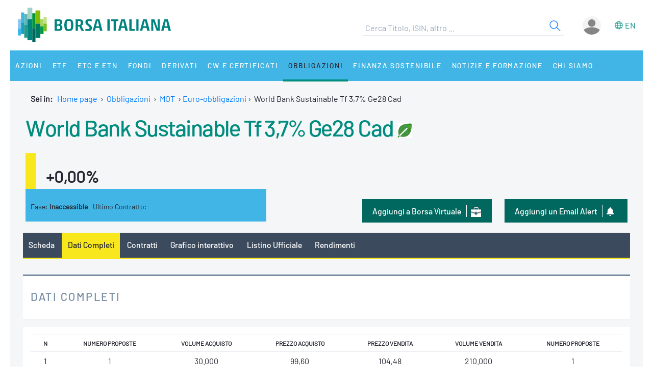

--- FILE ---
content_type: text/html;charset=UTF-8
request_url: https://www.borsaitaliana.it/borsa/obbligazioni/mot/euro-obbligazioni/dati-completi.html?isin=CA459058KM45&lang=it
body_size: 13234
content:
<!--[if !IE]><!--><!--<![endif]-->

<!--Homepage-->
<!--Page/Service--><!--[if !IE]><!--><!--<![endif]-->

<!--Homepage-->
<!--Page/Service-->
<!--[if !IE]><!--><!--<![endif]-->
      
<!doctype html>
<html class="no-js" lang="it" xmlns="http://www.w3.org/1999/html">
<head>
  <meta http-equiv="x-ua-compatible" content="IE=edge,chrome=1">
  <!--[if gt IE 9]><!-->
  <script type="text/javascript" src="/media-rwd/assets/js/bit.device.js"></script>
  <![endif]-->
  <meta charset="utf-8">    <title>Dati Finanziari Completi del MOTX World Bank Sustainable Tf 3,7% Ge28 Cad - Borsa Italiana</title>    <meta name="description" content="	Dati Finanziari del MOTX World Bank Sustainable Tf 3,7% Ge28 Cad: variazione percentuale, volume, data stacco massimi e minimi storici, prezzo ufficiale e di riferimento, cedola, performance.
">
    <meta name="format-detection" content="telephone=no"/>
  <meta name="viewport" content="user-scalable=yes, initial-scale=1, maximum-scale=1.5, minimum-scale=1, width=device-width, height=device-height"/>
  <link rel="shortcut icon" href="/media-rwd/assets/images/favicon.ico" type="images/x-icon">
  <meta name="apple-mobile-web-app-capable" content="yes"/>
  <meta name="apple-mobile-web-app-status-bar-style" content="black"/>
  <meta name="HandheldFriendly" content="true"/>
  <meta http-equiv="Cache-Control" content="no-cache, no-store, must-revalidate" />
  <meta http-equiv="Pragma" content="no-cache" />
  <meta http-equiv="Expires" content="0" />  <meta name="cws_last_modified" content="2016-12-05T10:06:27Z">
  <meta name="cws_cleaned_title" content="Dati Finanziari Completi del MOTX World Bank Sustainable Tf 3,7% Ge28 Cad">
  <meta name="cws_tags" content="">    <link rel="alternate" hreflang="it" href="https://www.borsaitaliana.it/borsa/obbligazioni/mot/euro-obbligazioni/dati-completi.html?isin=CA459058KM45&amp;lang=it" />  
      <link rel="alternate" hreflang="en" href="https://www.borsaitaliana.it/borsa/obbligazioni/mot/euro-obbligazioni/dati-completi.html?isin=CA459058KM45&amp;lang=en" />
    <link rel="stylesheet" href="/media-rwd/vendors/jquery-ui/jquery-ui.min.css">
  <link rel="stylesheet" href="/media-rwd/assets/css/preload.css">
  <link rel="stylesheet" href="/media-rwd/vendors/normalize-css/normalize.css"/>
  <link rel="stylesheet" href="/media-rwd/vendors/chosen/chosen.min.css"/>
  <link rel="stylesheet" href="/media-rwd/assets/css/main-skn.css"/>
  <link rel="stylesheet" media="print" href="/media-rwd/assets/css/print.css">
  <script type="text/javascript" src="/borsa/dwr/engine.js"></script>
  <script type="text/javascript" src="/borsa/dwr/util.js"></script>
  <script type="text/javascript" src="/borsa/dwr/interface/SsoUtility.js"></script>
  <script type="text/javascript" src="/media-rwd/assets/js/bit.utilsite.js"></script>   
    <script type="text/javascript" charset="utf-8" src="/media-rwd/vendors/jquery/dist/jquery.min.js"></script>
    <script type="text/javascript" charset="utf-8" src="/media-rwd/vendors/jquery-migrate/dist/jquery-migrate.min.js"></script>
  
  <script charset="utf-8" type="text/javascript" src="/media-rwd/vendors/jquery-ui/jquery-ui.min.js"></script>
  <script charset="utf-8" type="text/javascript" src="/media-rwd/assets/extra-js/multiselect/jquery.multiselect.js"></script>
  <script charset="utf-8" type="text/javascript" src="/media-rwd/assets/extra-js/multiselect/jquery.multiselect.filter.js"></script>
  <script charset="utf-8" type="text/javascript" src="/media-rwd/assets/extra-js/slick-master/slick/slick.min.js"></script> 

  <!--megamenu mobile-->
  <script type="text/javascript" src="/media-rwd/assets/extra-js/mobile-nav/js/dro-sliding-menu.js"></script>
  <link media='screen and (max-width:989px)' rel='stylesheet' type='text/css' href='/media-rwd/assets/extra-js/mobile-nav/css/mobile-menu.css'/>
    
      
    <script type="application/ld+json"> 
      { 
        "@context" : "https://schema.org", 
        "@type" : "Organization", 
        "name" : "Borsa Italiana", 
        "url" : "https://www.borsaitaliana.it/",
        "logo" : "https://www.borsaitaliana.it/media-rwd/assets/images/reskin/logo/BorsaItaliana.svg",         
        "sameAs" : [ 
          "https://www.linkedin.com/company/borsa-italiana" 
        ] 
      } 
    </script>
        <!--SEO BreadcrumbList json:begin-->
    <script type="application/ld+json">
    {
      "@context": "https://schema.org",
      "@type": "BreadcrumbList",
      "itemListElement": [{
        "@type": "ListItem",
        "position": 1,
        "item": {
          "@id": "https://www.borsaitaliana.it/",
          "name": "Home"
        }
      },                {
            "@type": "ListItem",
            "position": 2,
            "item": {
              "@id": "https://www.borsaitaliana.it/obbligazioni/obbligazioni/obbligazioni.htm",
              "name": "Obbligazioni"
            }
          },
                        {
            "@type": "ListItem",
            "position": 3,
            "item": {
              "@id": "https://www.borsaitaliana.it/borsa/obbligazioni/mot/obbligazioni-euro/lista.html",
              "name": "MOT"
            }
          },
{
"@type": "ListItem",
"position": 4,
"item": {
"@id": "https://www.borsaitaliana.it/borsa/obbligazioni/mot/euro-obbligazioni/lista.html?lang=it",
"name": "Euro-obbligazioni"
}
},
{
"@type": "ListItem",
"position": 5,
"item": {
"@id": "https://www.borsaitaliana.it",
"name": "World Bank Sustainable Tf 3,7% Ge28 Cad"
}
}              ]
  }
  </script>
  <!--SEO BreadcrumbList json:end-->
    <!--Google Tag Manager-->
  <script>(function(w,d,s,l,i){w[l]=w[l]||[];w[l].push({'gtm.start':
  new Date().getTime(),event:'gtm.js'});var f=d.getElementsByTagName(s)[0],
  j=d.createElement(s),dl=l!='dataLayer'?'&l='+l:'';j.async=true;j.src=
  'https://www.googletagmanager.com/gtm.js?id='+i+dl;f.parentNode.insertBefore(j,f);})(window,document,'script','dataLayer','GTM-WQFMBKR');</script>
  <!--End Google Tag Manager-->

    <style>
    @media only screen and (max-width:970px) {
      #gmpSkinMobileSpacer {
        min-height:100px;
      }
    }
  </style>
</head>
<body>  <!--Google Tag Manager (noscript)-->
  <noscript><iframe src="https://www.googletagmanager.com/ns.html?id=GTM-WQFMBKR"
  height="0" width="0" style="display:none;visibility:hidden"></iframe></noscript>
<script> 
//Channel and SubChannel informations
var lnk = "";
if(lnk != ""){
  var lnk = lnk
}else{
  var lnk = window.location.pathname;
}
var str = lnk.replace("/borsa/", "/").slice(1);
var n = str.search("/");
var res = str.slice(n+1);
var t = res.search("/");       
if(n > 1) {        
  var channel = str.slice(0, n);  //channel
}else{
  var channel = str.replace(/\.en|\.html|\.htm/gi, "");  //channel without .html/htm
}

//Site_area informations
var nodeType = "service";
if((nodeType == "page") || (nodeType == "document")) {
  var siteArea = "static";
}else if(nodeType == "service"){
  var siteArea = "dynamic";
}

//Breadcrumbs informations
var bc1 = "homepage";
var bc2 = "";
var bc3 = "";
var bc4 = "";
var bc5 = "";      var bc4 = "Euro-obbligazioni-World Bank Sustainable Tf 3,7% Ge28 Cad"
    
      var bc2 = "-Obbligazioni"
        var bc4 = "Euro-obbligazioni-World Bank Sustainable Tf 3,7% Ge28 Cad"
    
      var bc3 = "-MOT"
        var bc4 = "Euro-obbligazioni-World Bank Sustainable Tf 3,7% Ge28 Cad"
    
        var bc4 = "Euro-obbligazioni-World Bank Sustainable Tf 3,7% Ge28 Cad"
    
        var bc4 = "Euro-obbligazioni-World Bank Sustainable Tf 3,7% Ge28 Cad"
    
      var breadcrumbs = bc1 + bc2 + bc3 + bc4 + bc5;
var breadcrumbs = breadcrumbs.replace(/ /g, "_").toLowerCase();

//Environment informations
var environment = window.location.hostname;
if (environment == "dev.borsaitaliana.it") {
  var environment = "dev"
} else if(environment == "preprod.borsaitaliana.it") {
  var environment = "staging"
} else if(environment == "www.borsaitaliana.it") {
  var environment = "production"
}

//Referrer informations
var rf = window.location.href;
var x = rf.indexOf("?");      
if(x > 1) {        
  var referrer = rf.slice(0, x); 
} else {
  var referrer = rf;
}

//Article and Document informations
var formatname = "service";
if (formatname == "pdf") {;
  var namedoc = "";
  var namedoc = namedoc.replace(/ /g, "_").toLowerCase();
} else {
  var namedoc = "";
}
if (formatname == "news") {;
  var nameart = "";
  var nameart = nameart.replace(/ /g, "_").toLowerCase();
} else {
  var nameart = "";
}

//UserData and DataLayer informations
var myWTFunction = function(userData){
  if ((userData != null) && (userData.status == "3")) {
    var idusr = userData.id;
    var id = idusr.toString();        
    var status = "logged";
    var age = userData.birthDate;
    var age = age.substr(0,4);
    var gender = userData.gender;
    var gender = gender.toString(); 
    if (gender == "1") {
      var gender = "M"
    } else if(gender == "2") {
      var gender = "F"
    }
    var nation = userData.nation;
    var nation = nation.replace(/ /g, "_").toLowerCase();
    var city = userData.city;
    var city = city.replace(/ /g, "_").toLowerCase();    
    var occupation = userData.occupation;
    var occupation = occupation.replace(/ /g, "_").toLowerCase();  
  } else {
    var id = "not_logged";        
    var status = "not_logged";
    var age = "not_logged"; 
    var gender = "not_logged";             
    var nation = "not_logged";
    var city = "not_logged";
    var occupation = "not_logged";
  }

  dataLayer = dataLayer || []; 
  dataLayer.push({ 
   'event': 'wSetup',
   'channel':channel, 
   'site_area':siteArea,
   'language':'it',
   'breadcrumbs':breadcrumbs,
   'environment':environment,
   'login_status':status,
   'referrer':referrer,
   'user_id':id, 
   'user_country':nation, 
   'user_city':city, 
   'user_occupation':occupation,
   'user_age':age, 
   'user_gender':gender,
   'article_name':nameart,
   'document_name':namedoc,     
  });
  console.log(channel, siteArea, 'it', breadcrumbs, environment, status, referrer, id, nation, city, occupation, age, gender, nameart, namedoc);
};

function loaddati(data) {  
  var userData = null;          
  if (data.username != null) {        
    userData = data;
  }
  myWTFunction(userData);
}
SsoUtility.getSsoUserDwr({
  callback:loaddati,
  async:true,
  errorHandler:function(message) { myWTFunction(null); },
  timeout:10000
});  
</script>
  <div id="gmpSkinMobileSpacer"></div>

  
  <div id="skinPh"></div>
<div class="l-wrapper m-wrapper js--wrapper" id="wrapper">
      <div class="m-wrapper__bg"></div>        <div class="adv--lgm l-adv--fixed js--adv-fix">
<!-- ********************* editorial content ********************* -->	
<div class="onlycontent">
		<!-- /notizie/neodata-div-top -->
	<div id="leaderboardPh"></div>
     
	<!-- //notizie/neodata-div-top -->

</div>
</div>
            

  <div class="l-container r-header -skin">
    <div class="l-split--two m-user">
      <div class="1/2">
        <a rel="home" title="Borsa Italiana Home" class="m-logo"onClick="pushGA4event_t1('header','logo');"href="/homepage/homepage.htm">
          <img src="/media-rwd/assets/images/reskin/logo/BorsaItaliana.svg" alt="Borsa Italiana logo" width="300" height="68">
        </a>
      </div>
      <div class="1/2 m-user__mask">

        <!--Search and Autocomplite:begin-->
        <div class="m-offcanvas__cover--search"></div>
        <div class="l-search m-offcanvas--search js--offcanvas js--offcanvas-search m-search">
            <div class="l-search__wrapper">
                <div class="m-search__header">
                    <a rel="home" title="Borsa Italiana Home" class="m-offcanvas__home m-search__logo l-search__logo"onClick="pushGA4event_t1('header','logo');"href="/homepage/homepage.htm">
                      <img src="/media-rwd/assets/images/reskin/logo/BorsaItaliana.svg" alt="Borsa Italiana logo" width="300" height="68">
                    </a>

                    <!--Login/Logout Mobile--> 
                    <div id="userloginBlockMb">
                        <a class="m-user__login login-mb m-search__canvas-trigger" title="Login area">&nbsp;</a>
                    </div>
                    <div id="userlogoutBlockMb" style="display:none;">
                        <a class="m-user__login logout-mb m-user__logout zeta m-search__canvas-trigger" title="Logout area">&nbsp;</a>
                    </div>

                    <!--Box down-area login/logout Mobile--> 
                    <div id="downAreaLoginMb">

                      <div class="menu-item-switch-lang -onelev show__lang">           <script language='JavaScript' type='text/javascript'>
        switchLang('true', 'service', 'it');
      </script>
    
                         </div>
                        <span class="down_login">
                            <a title="Accedi"onClick="pushGA4event_t1('header','login');"href="/borsa/user/login.html">Accedi</a>
                        </span>
                        <span class="down_registrati">
                            <a title="Registati"onClick="pushGA4event_t1('header','register');"href="/borsa/user/registration.html">Registrati</a>
                        </span>
                        <span class="down_borsa">
                            <a title="Borsa virtuale"onClick="pushGA4event_t1('header','borsa virtuale');"href="/borsa/user/borsa-virtuale/home.html">Borsa virtuale</a>
                        </span>
                                          </div>
                    <div id="downAreaLogoutMb">

                       <div class="menu-item-switch-lang -onelev show__lang">           <script language='JavaScript' type='text/javascript'>
        switchLang('true', 'service', 'it');
      </script>
    
                         </div>
                      <span class="down_personale">
                        <a title="Pagina personale"onClick="pushGA4event_t1('header','personal page');"href="/borsa/user/pagina-personale.html">Pagina personale</a>
                      </span>
                      <span class="down_borsa">
                          <a title="Borsa virtuale"onClick="pushGA4event_t1('header','borsa virtuale');"href="/borsa/user/borsa-virtuale/home.html">Borsa virtuale</a>
                      </span>
                      <span class="down_logout">
                        <a title="Esci"onClick="pushGA4event_t1('header','logout');"href="javascript:invokeLogout('it');">Esci</a>
                      </span>
                                          </div>
                </div>
                  <form onSubmit="return checkSearchSite();document.charset='UTF-8'" id="searchsite" accept-charset="UTF-8" method="get" action="/borsa/searchengine/search.html">
    <input type="hidden" value="it" name="lang">

    <div class="m-search__holder l-search__holder js--search-holder">
        <div class="t-input__holder m-search__holder-text" id="searchInput"> </div>                   
        <div class="t-input__holder m-search__holder-button" id="searchButton">            <button type="submit" id="searchFormButton" title="Cerca" name="Cerca" value="Search" class="button-sub -glass -search">
              <span class="label-h">Search</span>
              <svg viewBox="0 0 24 24" width="24" height="24">
                <svg xmlns="http://www.w3.org/2000/svg" viewBox="0 0 24 24" id="search"><g fill="none" fill-rule="evenodd"><path d="M0 0h24v24H0z"></path><path d="M14.042 14.996l.916-.992 7.69 7.113-.917.991-7.69-7.112zM9.5 17.592a8.175 8.175 0 1 1 0-16.35 8.175 8.175 0 0 1 0 16.35zm0-1.35a6.825 6.825 0 1 0 0-13.65 6.825 6.825 0 0 0 0 13.65z" fill="currentColor" fill-rule="nonzero"></path></g></svg>
              </svg>
            </button>
        </div>

        <div class="m-search__results" id="searchResults">
            <div class="m-search__category" id="searchQuotes">
                <div class="m-search__heading">
                    <a id="linkPrices" href="/" class="m-search__heading-link epsilon--small" title="Dati">Dati</a>
                </div>
                <ul class="list--clean"></ul>
            </div>
            <div class="m-search__category" id="searchPages">
                <div class="m-search__heading">
                    <a id="linkPages" href="/" class="m-search__heading-link epsilon--small" title="Pagine">Pagine</a>
                </div>
                <ul class="list--clean"></ul>
            </div>
            <div class="m-search__category" id="searchDocuments">
                <div class="m-search__heading">
                    <a id="linkDocuments" href="/" class="m-search__heading-link epsilon--small" title="Documenti">Documenti</a>
                </div>
                <ul class="list--clean"></ul>
            </div>                       
            <div class="m-search__category" id="searchNews">
                <div class="m-search__heading">
                    <a id="linkNews" href="/" class="m-search__heading-link epsilon--small" title="Notizie">Notizie</a>
                </div>
                <ul class="list--clean"></ul>
            </div>
            <div class="m-search__category" id="searchTerms">
                <div class="m-search__heading">
                    <a id="linkTerms" href="/" class="m-search__heading-link epsilon--small" title="Glossario">Glossario</a>
                </div>
                <ul class="list--clean"></ul>
            </div>
        </div>
    </div>
    </form>
                

            </div>
        </div>
        <!--Search and Autocomplite:end-->

        <div class="m-user__holder">
          <!--Switch language Desktop-->
          <div class="m-user__lang show__lang">           <script language='JavaScript' type='text/javascript'>
        switchLang('true', 'service', 'it');
      </script>
    
             </div>
          <!--Login/Logout Desktop -->    
          <div id="userloginBlock" class="userBlock">
              <a class="m-user__login login-dk zeta" title="Login area"><!--Accedi/Login-->&nbsp;</a>
          </div>
          <div id="userlogoutBlock" class="userBlock" style="display:none;">
              <a class="m-user__login logout-dk m-user__logout zeta" title="Logout area"><!--Esci/Logout-->&nbsp;</a>
          </div>

          <!--Box down-area login/logout Desktop-->
          <div id="downAreaLogin">              <span class="down_login">
                  <a title="Accedi"onClick="pushGA4event_t1('header','login');"href="/borsa/user/login.html">Accedi</a>
              </span>
              <span class="down_registrati">
                  <a title="Registati"onClick="pushGA4event_t1('header','register');"href="/borsa/user/registration.html">Registrati</a>
              </span>
              <span class="down_borsa">
                  <a title="Borsa virtuale"onClick="pushGA4event_t1('header','borsa virtuale');"href="/borsa/user/borsa-virtuale/home.html">Borsa virtuale</a>
              </span>
                      </div>
          <div id="downAreaLogout">              <span class="down_personale">
                <a title="Pagina personale"onClick="pushGA4event_t1('header','personal page');"href="/borsa/user/pagina-personale.html">Pagina personale</a>
              </span>
              <span class="down_borsa">
                  <a title="Borsa virtuale"onClick="pushGA4event_t1('header','borsa virtuale');"href="/borsa/user/borsa-virtuale/home.html">Borsa virtuale</a>
              </span>
              <span class="down_logout">
                <a title="Esci"onClick="pushGA4event_t1('header','logout');"href="javascript:invokeLogout('it');">Esci</a>
              </span>
                      </div>
        </div>          <script type="text/javascript">
            initProcess();
          </script> 
              </div>
    </div>
  </div>
  <!--targetlang - true/false - check se esiste la lingua alternativa:begin-->    
  <!--nodetype - service/page - check sulla tipologia di contenuto:begin-->  
<!--nodeactive - DESKTOP - individuare il nodo attivo di 1 level:begin-->                                                                                                <!--nodeactivemb - MOBILE - individuare il nodo attivo di 1 level:begin-->  
  <!--********************** MEGAMENU:begin **************************-->
  <div id="megaMenuContent"><div class="m-navigation l-container h-bg--azure">&nbsp;</div></div>
  <div id="megaMenuContentError"> </div>
      <script type="text/javascript">
          var wwin = jQuery(window).width();
          if (wwin >= "990"){ 
            loadMenuContent('megaMenuContent','/megamenu/megamenu-skn.htm','true','service','it','21488','122957');
          } else {
            loadMenuContent('megaMenuContent','/megamenu/megamenu-skn-mob.htm','true','service','it','21488','122957');           
          } 
      </script>
        <!--********************** MEGAMENU:end **************************-->

  <div id="fullcontainer" class="l-fullcontainer">
    <main class="l-grid">
      <section class="l-grid__wrap">    <!--Where am I:begin-->
    <div class="l-grid__row">
      <article class="l-box -pl -pr -pb">
        <div class="l-box">   
          <span><strong> Sei in: &nbsp;</strong></span>
          <a class="mobile-hide" href="/homepage/homepage.htm" title="Home page">Home page</a>                            <span class="mobile-hide">&nbsp;&#8250;&nbsp;</span>
                <a class="mobile-hide" href="/obbligazioni/obbligazioni/obbligazioni.htm" class="voci" title="Go to Obbligazioni">Obbligazioni</a>
                                          <span class="mobile-hide">&nbsp;&#8250;&nbsp;</span>                  <a class="mobile-hide" href="/borsa/obbligazioni/mot/obbligazioni-euro/lista.html" class="voci" title="Go to MOT">MOT</a>
                                                                                <span class="mobile-hide">&nbsp;&#8250;&nbsp;</span><a href='/borsa/obbligazioni/mot/euro-obbligazioni/lista.html?lang=it'>Euro-obbligazioni</a><span>&nbsp;&#8250;&nbsp;&nbsp;</span>World Bank Sustainable Tf 3,7% Ge28 Cad</span>
                              </div>
      </article>
    </div>          
    <!--Where am I:end--> 
    

        <!--banner-960x50:begin-->
        <div class="l-grid__row --ticker">
            <div class="l-box | h-bg--gray">
              <div class="banner">	<!-- /notizie/neodata-div-ticker -->
	<div id="tickerPh"></div>
	<!-- //notizie/neodata-div-ticker -->
</div>
            </div>
        </div>
        <!--banner-960x50:end-->
            		      <div class="l-grid__row --summary">
        <article class="l-grid__cell -pt0">
          <div class="l-box">
 
					
          </div>
        </article>
      </div>


		<div class="cnt-summary">	<!-- /obbligazioni/bitmediabondsbook -->

		















<!-- MEDIA-Instrument-Summary:begin -->
<div class="l-grid__row | u-pr u-pl">
	<article class="l-grid__cell |  h-bg--head">
		<div class="w-999 | l-box u-pb">
			<div class="l-box">
			
<!-- NAME INSTRUMENT -->
<div class="l-box u-pb">
<h1 class="t-text -flola-bold -size-xlg -inherit">
<a href="/borsa/obbligazioni/mot/euro-obbligazioni/scheda/CA459058KM45-MOTX.html?lang=it">World Bank Sustainable Tf 3,7% Ge28 Cad</a>
</h1><img class="u-vertAl-textbot" src="/finanza-sostenibile/investimenti/green-bond-icon.gif" alt="Green Bond icon">
</h1>
</div><div class="l-box u-pt u-pb">
<div class="summary-value">
<span class="t-text -black-warm-60 -formatPrice">
<strong></strong>
</span>
<span class="t-text -size-lg -percPrice">
<strong>+0,00%</strong>
</span>
</div>
</div>
<div class="w-999__bcol | l-box | l-screen -sm-6 -md-6 u-pt summary-fase">
<span class="t-text -block -size-xs">
Fase:
<strong>Inaccessible</strong>
</span>
<span class="t-text -block -size-xs | -xs">
Ultimo Contratto:
<strong>&nbsp;&nbsp;</strong>
</span>
</div>		        <div class="w-999__bcol -last | l-box | l-screen -sm-9 -md-9">
<!-- ALERT -->
<div class="button--dark_icon portfolio">
<a onclick="pushGA4event_t2('company_header','mail_alert','');" class="u-hidden -xs" title="Email Alert" href="/borsa/pagina-personale/alerts/imposta-alert.html?id=CA459058KM45&lang=it">
<span class="label-btn">Aggiungi un Email Alert</span>
<span class="m-icon -alert-xs"></span>
</a>
<a onclick="pushGA4event_t2('company_header','mail_alert','');" class="u-hidden -sm -md" title="Email Alert" href="/borsa/pagina-personale/alerts/imposta-alert.html?id=CA459058KM45&lang=it">
<span class="label-btn">Email Alert</span>
<span class="m-icon -alert-xs"></span>
</a>
</div>
<!-- PORTFOLIO -->
<div class="button--dark_icon portfolio">
<a onclick="pushGA4event_t2('company_header','add_to_borsa_virtuale','');" class="u-hidden -xs" title="Portafoglio" href="/borsa/user/borsa-virtuale/portafoglio-aggiungi-strumento.html?code=CA459058KM45">
<span class="label-btn">Aggiungi a Borsa Virtuale</span>
<span class="m-icon -portfolio-xs"></span>
</a>
<a onclick="pushGA4event_t2('company_header','add_to_borsa_virtuale','');" class="u-hidden -sm -md" title="Portafoglio" href="/borsa/user/borsa-virtuale/portafoglio-aggiungi-strumento.html?code=CA459058KM45">
<span class="label-btn">Borsa Virtuale</span>
<span class="m-icon -portfolio-xs"></span>
</a>
</div>			 	</div>

		 	</div>
		</div>
		<span class="t-text -left -size-xs -black-warm-40 message-delay">
		</span>
	</article>
</div>
<!-- MEDIA-Instrument-Summary:end -->

<div class="l-grid__row">
<article class="l-grid__cell | l-screen">
	<div class="l-box -pb">
	<nav class="nav-container">
		<div class="sticky-nav-container tab-nav-component tab-nav-overlay scrollable">
			<div class="tab-nav-container">
				<ul class="tab-nav-wrapper">
								<li class="tab-nav ">
					<a onclick="pushGA4event_t2('bond_header','menu','summary');" title="Scheda" href="/borsa/obbligazioni/mot/euro-obbligazioni/scheda/CA459058KM45-MOTX.html?lang=it">Scheda</a> 	
				</li>
				<li class="tab-nav is--active">
					<a onclick="pushGA4event_t2('bond_header','menu','all_data');" title="Dati Completi" href="/borsa/obbligazioni/mot/euro-obbligazioni/dati-completi.html?isin=CA459058KM45&mic=MOTX&lang=it">Dati Completi</a> 	
				</li>
				<li class="tab-nav ">
					<a onclick="pushGA4event_t2('bond_header','menu','intraday');" title="Contratti" href="/borsa/obbligazioni/mot/euro-obbligazioni/contratti.html?isin=CA459058KM45&mic=MOTX&lang=it">Contratti</a> 	
				</li>
				<li class="tab-nav ">
					<a onclick="pushGA4event_t2('bond_header','menu','interactive_chart');" title="Grafico interattivo" href="/borsa/obbligazioni/mot/euro-obbligazioni/grafico.html?isin=CA459058KM45&mic=MOTX&lang=it" >Grafico interattivo</a>
				</li>
					<li class="tab-nav ">
						<a onclick="pushGA4event_t2('bond_header','menu','official_list');" title="Listino Ufficiale" href="/borsa/obbligazioni/mot/euro-obbligazioni/listino-ufficiale.html?isin=CA459058KM45&mic=MOTX&lang=it">Listino Ufficiale</a>
					</li>
					<li class="tab-nav ">
						<a onclick="pushGA4event_t2('bond_header','menu','yield');" title="Rendimenti" href="/borsa/obbligazioni/mot/euro-obbligazioni/rendimenti-effettivi.html?isin=CA459058KM45&mic=MOTX&lang=it">Rendimenti</a>
					</li>
				<!-- HIGHLIGHT-TAB-MENU-SCHEDA:begin -->
				<!-- HIGHLIGHT-TAB-MENU:end -->
			</ul>
			</div>
		</div>
		</nav>
	</div>
</article>
</div>	


	<div class="l-grid__row">
		<article class="l-grid__cell">
			<div class="l-box -outside-tb card-header">
				<h3 class="t-text -flola -size-lg -uppercase" data-vdom="view">
Dati Completi				</h3>
			</div>
		</article>
	</div>
	<div class="l-grid__row">
		<article class="l-grid__cell">
			<div class="l-box -pfull | h-bg--white">
				<table class="m-table -responsive -clear-m">
				<thead>
					<tr class="m-table__first"></tr>
					<tr>
						<th>
							<span class="t-text -center">
								<strong>N</strong></span>
						</th>
						<th>
							<span class="t-text -center">
								<strong>Numero Proposte</strong>
							</span>
						</th>
						 <th>
							<span class="t-text -center">
								<strong>Volume Acquisto</strong>
							</span>
						</th>
						<th>
							<span class="t-text -center">
								<strong>Prezzo Acquisto</strong>
							</span>
						</th>
						<th>
							<span class="t-text -center">
								<strong>Prezzo Vendita</strong>
							</span>
						</th>
						<th>
							<span class="t-text -center">
								<strong>Volume Vendita</strong>
							</span>
						</th>
						<th>
							<span class="t-text -center">
								<strong>Numero Proposte</strong>
							</span>
						</th>
					</tr>
				</thead>
				<tbody>
					<tr>
						<td>
							<span class="t-text -center">1</span>
						</td>
						<td>
							<span class="t-text -center">1</span>
						</td>
						 <td>
							<span class="t-text -center">30.000</span>
						</td>
						 <td>
							<span class="t-text -center">99,60</span>
						</td>
						<td>
							<span class="t-text -center">104,48</span>
						</td>
						<td>
							<span class="t-text -center">210.000</span>
						</td>
						<td>
							<span class="t-text -center">1</span>
						</td>
					</tr>
					<tr>
						<td>
							<span class="t-text -center">2</span>
						</td>
						<td>
							<span class="t-text -center"></span>
						</td>
						 <td>
							<span class="t-text -center"></span>
						</td>
						 <td>
							<span class="t-text -center"></span>
						</td>
						<td>
							<span class="t-text -center"></span>
						</td>
						<td>
							<span class="t-text -center"></span>
						</td>
						<td>
							<span class="t-text -center"></span>
						</td>
					</tr>
					<tr>
						<td>
							<span class="t-text -center">3</span>
						</td>
						<td>
							<span class="t-text -center"></span>
						</td>
						 <td>
							<span class="t-text -center"></span>
						</td>
						 <td>
							<span class="t-text -center"></span>
						</td>
						<td>
							<span class="t-text -center"></span>
						</td>
						<td>
							<span class="t-text -center"></span>
						</td>
						<td>
							<span class="t-text -center"></span>
						</td>
					</tr>
					<tr>
						<td>
							<span class="t-text -center">4</span>
						</td>
						<td>
							<span class="t-text -center"></span>
						</td>
						 <td>
							<span class="t-text -center"></span>
						</td>
						 <td>
							<span class="t-text -center"></span>
						</td>
						<td>
							<span class="t-text -center"></span>
						</td>
						<td>
							<span class="t-text -center"></span>
						</td>
						<td>
							<span class="t-text -center"></span>
						</td>
					</tr>
					<tr>
						<td>
							<span class="t-text -center">5</span>
						</td>
						<td>
							<span class="t-text -center"></span>
						</td>
						 <td>
							<span class="t-text -center"></span>
						</td>
						 <td>
							<span class="t-text -center"></span>
						</td>
						<td>
							<span class="t-text -center"></span>
						</td>
						<td>
							<span class="t-text -center"></span>
						</td>
						<td>
							<span class="t-text -center"></span>
						</td>
					</tr>
				</tbody>
				</table>
				<span class="t-text -right -size-xs -black-warm-40 message-delay">
                        Dati ritardati 15 min &nbsp; 
                </span> 
			</div>
			<!-- MEDIA-BOOK:end -->			
		</article>
	</div>

	<div class="l-grid__row">
		<article class="l-grid__cell">

		

<!-- MEDIA-ALL-DATA:begin -->
<div class="l-box -pb -pt | h-bg--white">
	<div class="l-box -prl | l-screen -sm-half -md-half">
		<table class="m-table -clear-m">
		<tbody>
			<tr>
				<td class="l-screen -half">
					<span class="t-text">
						<strong>Nome</strong>
					</span>
				</td>
				<td>
					<span class="t-text -right">World Bank Sustainable Tf 3,7% Ge28 Cad</span>
				</td>
			</tr>
			<tr>
				<td>
					<span class="t-text">
						<strong>Codice Isin</strong>
					</span>
				</td>
				<td>
					<span class="t-text -right">CA459058KM45</span>
				</td>
			</tr>
			<tr>
				<td>
					<span class="t-text">
						<strong>Valuta di negoziazione</strong>
					</span>
				</td>
				<td>
					<span class="t-text -right">CAD</span>
				</td>
			</tr>
			<tr>
				<td>
					<span class="t-text">
						<strong>Valuta di liquidazione</strong>
					</span>
				</td>
				<td>
					<span class="t-text -right">CAD</span>
				</td>
			</tr>
			<tr>
				<td>
					<span class="t-text">
						<strong>Mercato</strong>
					</span>
				</td>
				<td>
					<span class="t-text -right">MOT</span>
				</td>
			</tr>
			<tr>
				<td>
					<span class="t-text">
						<strong>Tipologia</strong>
					</span>
				</td>
				<td>
					<span class="t-text -right">
							Titoli di stato esteri
					</span>
				</td>
			</tr>
			<tr>
				<td>
					<span class="t-text">
						<strong>Fase di Mercato</strong>
					</span>
				</td>
				<td>
					<span class="t-text -right">Inaccessible</span>
				</td>
			</tr>
			<tr>
				<td>
					<span class="t-text">
						<strong>Prezzo Ultimo Contratto</strong>
					</span>
				</td>
				<td>
					<span class="t-text -right"></span>
				</td>
			</tr>
			<tr>
				<td>
					<span class="t-text">
						<strong>Var %</strong>
					</span>
				</td>
				<td>
					<span class="t-text -right"></span>
				</td>
			</tr>
			<tr>
				<td>
					<span class="t-text">
						<strong>Var Assoluta</strong>
					</span>
				</td>
				<td>
					<span class="t-text -right">+0,00</span>
				</td>
			</tr>
			<tr>
				<td>
					<span class="t-text">
						<strong>Data - Ora Ultimo Contratto</strong>
					</span>
				</td>
				<td>
					<span class="t-text -right"> - </span>
				</td>
			</tr>
			<tr>
				<td>
					<span class="t-text">
						<strong>Volume Ultimo</strong>
					</span>
				</td>
				<td>
					<span class="t-text -right"></span>
				</td>
			</tr>
			<tr>
				<td>
					<span class="t-text">
						<strong>Volume totale</strong>
					</span>
				</td>
				<td>
					<span class="t-text -right"></span>
				</td>
			</tr>
			<tr>
				<td>
					<span class="t-text">
						<strong>Numero Contratti</strong>
					</span>
				</td>
				<td>
					<span class="t-text -right"></span>
				</td>
			</tr>
			<tr>
				<td>
					<span class="t-text">
						<strong>Controvalore</strong>
					</span>
				</td>
				<td>
					<span class="t-text -right"></span>
				</td>
			</tr>
			</tbody>
			</table>
		</div>
		<!-- END MAIN cols1 -->

		<!-- MAIN cols2 -->
		<div class="l-box -prl | l-screen -sm-half -md-half">

				<div class="banner">

<!-- ********************* editorial content ********************* -->	
<div class="onlycontent">
	<p>	<!-- /notizie/neodata-div-mpu1 -->
	<div id="mpuPh1"></div>
      

	<!-- //notizie/neodata-div-mpu1 -->
</p>
</div>
				</div> 
				<br>
		
			<table class="m-table -clear-m">
			</tbody>
				<tr>
					<td class="l-screen -half">
						<span class="t-text">
							<strong>Max Oggi</strong>
						</span>
					</td>
					<td>
						<span class="t-text -right"></span>
					</td>
				</tr>
				<tr>
					<td class="l-screen -half">
						<span class="t-text">
							<strong>Max Anno</strong>
						</span>
					</td>
					<td>
						<span class="t-text -right">102,49</span>
					</td>
				</tr>
				<tr>
					<td class="l-screen -half">
						<span class="t-text">
							<strong>Data max Anno</strong>
						</span>
					</td>
					<td>
						<span class="t-text -right">05/01/26</span>
					</td>
				</tr>
				<tr>
					<td class="l-screen -half">
						<span class="t-text">
							<strong>Min Oggi</strong>
						</span>
					</td>
					<td>
						<span class="t-text -right"></span>
					</td>
				</tr>
				<tr>
					<td class="l-screen -half">
						<span class="t-text">
							<strong>Min Anno</strong>
						</span>
					</td>
					<td>
						<span class="t-text -right">102,10</span>
					</td>
				</tr>
				<tr>
					<td class="l-screen -half">
						<span class="t-text">
							<strong>Data min Anno</strong>
						</span>
					</td>
					<td>
						<span class="t-text -right">19/01/26</span>
					</td>
				</tr>
				<tr>
					<td class="l-screen -half">
						<span class="t-text">
							<strong>Prezzo ufficiale</strong>
						</span>
					</td>
					<td>
						<span class="t-text -right">102,10</span>
					</td>
				</tr>
				<tr>
					<td class="l-screen -half">
						<span class="t-text">
							<strong>Pre-Apertura</strong>
						</span>
					</td>
					<td>
						<span class="t-text -right"></span>
					</td>
				</tr>
				<tr>
					<td class="l-screen -half">
						<span class="t-text">
							<strong>Prezzo di riferimento</strong>
						</span>
					</td>
					<td>
						<span class="t-text -right">102,22</span>
					</td>
				</tr>
				<tr>
					<td class="l-screen -half">
						<span class="t-text">
							<strong>Data Pr Ufficiale</strong>
						</span>
					</td>
					<td>
						<span class="t-text -right">19/01/26</span>
					</td>
				</tr>
				<tr>
					<td class="l-screen -half">
						<span class="t-text">
							<strong>Scadenza</strong>
						</span>
					</td>
					<td>
						<span class="t-text -right">18/01/28</span>
					</td>
				</tr>
				<tr>
					<td class="l-screen -half">
						<span class="t-text">
							<strong>Lotto Minimo</strong>
						</span>
					</td>
					<td>
						<span class="t-text -right">1.000</span>
					</td>
				</tr>
				<tr>
					<td class="l-screen -half">
						<span class="t-text">
							<strong>Tasso Cedola Periodale</strong>
						</span>
					</td>
					<td>
						<span class="t-text -right"></span>
					</td>
				</tr>
				<tr>
					<td>
						<span class="t-text">
							<strong>Tasso Cedola su base Annua</strong>
						</span>
					</td>
					<td>
						<span class="t-text -right">
3,70						</span>
					</td>
				</tr>					
				<tr>
					<td class="l-screen -half">
						<span class="t-text">
							<strong>Data Godimento</strong>
						</span>
					</td>
					<td>
						<span class="t-text -right">18/01/23</span>
					</td>
				</tr>
				<tr>
					<td class="l-screen -half">
						<span class="t-text">
							<strong>Tipo Bond</strong>
						</span>
					</td>
					<td>
						<span class="t-text -right">Titolo Con Cedole Tf</span>
					</td>
				</tr>
				<tr>
					<td colspan="2">
						<span class="t-text -right -size-xs">
						    	<a href="/obbligazioni/legenda.htm">Legenda</a>
						</span>
					</td>
				</tr>
			</tbody>
			</table>

				<div class="l-box -ptb">
					<div class="banner">
<!-- ********************* editorial content ********************* -->	
<div class="onlycontent">
		<!-- /notizie/neodata-div-mpu2 -->
	<div id="mpuPh2"></div>
	<!-- //notizie/neodata-div-mpu2 -->

</div>
</div>
				</div>

		</div>
	</div>
	<!-- MEDIA-ALL-DATA:end -->
		</article>
	</div>

	<!-- //obbligazioni/bitmediabondsbook -->
</div>
			<span class="u-hidden__te"><H2 class="right" style="margin-right:10px;"> Tutti i Dati Finanziari relativi al MOTX World Bank Sustainable Tf 3,7% Ge28 Cad
</H2></span>
		

      </section>
    </main>
  </div>
  <div class="l-fullcontainer m-footer-colours">
    <div class="col"></div>
    <div class="col"></div>
    <div class="col"></div>
    <div class="col"></div>
    <div class="col"></div>
    <div class="col"></div>
    <div class="col"></div>
    <div class="col"></div>
    <div class="col"></div>
    <div class="col"></div>
  </div>

  <footer class="m-footer r-footer l-fullcontainer -footer">
    <ul class="list--clean">          <li class="m-footer__title-link">          </li>                   
          <li class="m-footer__title-link"><span class="m-footer__title epsilon--small">Gruppo Euronext</span>              <ul class="list--inline small">
                 <li class="m-footer__link"><p><a href="https://www.euronext.com/en" target="_blank" onclick="pushGA4event_t2('footer','siti_euronext','euronext_website');" title="Euronext" aria-label="Euronext web site link">Euronext</a></p>
<p><a href="https://live.euronext.com/" target="_blank" onclick="pushGA4event_t2('footer','siti_euronext','live_website');" title="Live Markets" aria-label="Live Markets web site link">Live Markets</a></p>
<p><a target="_blank" href="https://www.euronext.com/it/about/media/euronext-press-releases">Comunicati stampa</a></p></li>
             </ul>
                        </li>          
          <li class="m-footer__title-link"><span class="m-footer__title epsilon--small">Altri link</span>              <ul class="list--inline small">
                 <li class="m-footer__link"><a href="/comitato-corporate-governance/homepage/homepage.htm" onclick="pushGA4event_t2('footer','link','italian_corporate_governance_committee');" title="Comitato Corporate Governance" aria-label="Comitato Corporate Governance web site link">Comitato Corporate Governance</a><br>
<a target="_blank" href="https://www.euronext.com/it/about/careers" title="Lavora con noi" aria-label="Lavora con noi link">Lavora con noi</a><br>
<a href="/varie/pubblicita/mediakit.htm" title="Pubblicit&#224;" aria-label="Pubblicit&#224; link">Pubblicit&#224;</a></li>
             </ul>
                        </li>   
          <li class="m-footer__title-link">                                      <ul class="list--inline small">
                <li class="m-footer__link">                  
                  <div class="m-user__lang m-user__lang-footer show__lang">           <script language='JavaScript' type='text/javascript'>
        switchLang('true', 'service', 'it');
      </script>
    
                     </div>                    <p><a href="https://it.linkedin.com/company/borsa-italiana" target="_blank" onclick="pushGA4event_t2('footer','social','linkedin');" title="LinkedIn" aria-label="LinkedIn web site link">	<!-- /reskin/linkedin -->
	<svg height="21" width="22" xmlns="http://www.w3.org/2000/svg" viewBox="0 0 22 21" id="linkedin" alt="LinkedIn"><path d="M4.931 6.676H.268v13.87h4.663zm.297-4.283C5.214 1.036 4.225 0 2.628 0 1.046 0 0 1.036 0 2.393c0 1.33 1.003 2.393 2.572 2.393H2.6c1.625 0 2.642-1.063 2.628-2.393zm16.475 10.203c0-4.255-2.289-6.242-5.355-6.242-2.515 0-3.617 1.386-4.225 2.337h.029V6.676h-4.65s.057 1.301 0 13.87h4.65v-7.74c0-.42.042-.826.155-1.134.34-.825 1.102-1.68 2.388-1.68 1.681 0 2.36 1.274 2.36 3.136v7.417h4.648z" fill="#fff"></path></svg>
	<!-- //reskin/linkedin -->
</a></p>
                                  </li>
              </ul>             
          </li>           
                      </ul>      <aside class="m-subfooter -footer">
        <span class="m-subfooter__element m-subfooter__link"><p><a href="/varie/datisociali/datisociali.htm" onclick="pushGA4event_t2('footer','link','corporate_data');" title="Borsa Italiana Spa - Dati sociali" aria-label="Borsa Italiana Spa - Dati sociali link">Borsa Italiana Spa - Dati sociali</a> | <a href="/varie/disclaimer/disclaimer.htm" onclick="pushGA4event_t2('footer','link','disclaimer');" title="Disclaimer" aria-label="Disclaimer link">Disclaimer</a> | <a href="/varie/privacy/privacy.htm" onclick="pushGA4event_t2('footer','link','privacy');" title="Privacy" aria-label="Privacy link">Privacy</a> | <a href="/varie/cookies/cookies.htm" onclick="pushGA4event_t2('footer','link','cookie_policy');" title="Cookie policy" aria-label="Cookie policy link">Cookie policy</a> | <a href="/varie/credits/credits.htm" onclick="pushGA4event_t2('footer','link','credits');" title="Credits" aria-label="Credits link">Credits</a></p></span>
      </aside>
      </footer>

</div>


<!-- load javascript Applicazioni -->  <script charset="utf-8" type="text/javascript" src="/media-rwd/vendors/underscore/underscore-min.js"></script>
  <script charset="utf-8" type="text/javascript" src="/media-rwd/vendors/backbone/backbone-min.js"></script>
  <script charset="utf-8" type="text/javascript" src="/media-rwd/vendors/chosen/chosen.jquery.min.js"></script>
  <!--[if lte IE 9]>
    <script type="text/javascript" src="/media-rwd/vendors/jquery-placeholder/jquery.placeholder.js"></script>
    <script type="text/javascript" src="/media-rwd/assets/js/MSIE.app.js"></script>
  <![endif]-->

  <!-- tutte le versioni superiori alla IE9 esclusa -->
  <!--[if gt IE 9]><!-->
    <script charset="utf-8" type="text/javascript" src="/media-rwd/assets/js/bit.cookies.js"></script>    
    <script charset="utf-8" type="text/javascript" src="/media-rwd/assets/js/bit.chosen.js"></script>
    <script charset="utf-8" type="text/javascript" src="/media-rwd/assets/js/bit.offcanvas.js"></script>
    <script charset="utf-8" type="text/javascript" src="/media-rwd/assets/js/bit.adv.js"></script>
  <![endif]-->
  <script charset="utf-8" type="text/javascript" src="/media-rwd/assets/js/bit.js"></script>
  <script type="text/javascript" src="/media-rwd/assets/extra-js/lightbox/lightbox.js"></script>
  <script charset="utf-8" type="text/javascript" src="/media-rwd/assets/js/bb.search.js"></script><!--js-bb search site-->
  <script charset="utf-8" type="text/javascript" src="/media-rwd/assets/js/bb.initialize.js"></script><!--js-bb initialize site-->


<!-- close page -->  <script type="text/javascript">
  var prevwidth = window.innerWidth;
  jQuery(window).resize(function() {
    jQuery(document).ready(function() {
      var newwidth = window.innerWidth; //capture width of the resize
      if ((newwidth >= 990) && (newwidth != prevwidth) && (prevwidth < 990)){
          jQuery(".body_overlay").remove();
          jQuery(".wp_mm_wrapper").remove();      
          jQuery("#megaMenuContent").empty();
          loadMenuContent('megaMenuContent','/megamenu/megamenu-skn.htm','true','service','it','21488','122957'); 
          jQuery(".body_overlay").remove();
          jQuery(".wp_mm_wrapper").remove();
          prevwidth = newwidth;   
      } 
      if ((newwidth < 990) && (newwidth != prevwidth) && (prevwidth >= 990))  {
          jQuery(".body_overlay").remove();
          jQuery(".wp_mm_wrapper").remove();
          loadMenuContent('megaMenuContent','/megamenu/megamenu-skn-mob.htm','true','service','it','21488','122957');  
          prevwidth = newwidth; 
      }
    });
  });
  </script>
  <script type="text/javascript" src="/media-rwd/assets/extra-js/slick-master/slick/slick.min.js"></script>       <!-- External Link: Open dialog and redirect external link -->
    <script type="text/javascript">
    jQuery(document).ready(function() {
      jQuery("#dialog-modal").dialog({
        autoOpen: false,
        width: 500, // overcomes width:'auto' and maxWidth bug
        maxWidth: 500,
        height: 'auto',
        modal: true,
        fluid: true, //new option
        resizable: true,
        responsive: true,
        show: { effect: "fade", duration: 300 }
      });
    
      // on window resize run function
      jQuery(window).resize(function () {
          fluidDialog();
      });
      // catch dialog if opened within a viewport smaller than the dialog width
      jQuery(document).on("dialogopen", ".ui-dialog", function (event, ui) {
          fluidDialog();
      });

      jQuery("a[name='openerextlink']").each(function(){
        jQuery(this).bind( 'click', function(e) {
          jQuery("#dialog-modal").dialog('open');
          fluidDialog();
          setTimeout("loadExtLinkDialog('"+this.href+"')", 5000);
          return false;
        });
      });  
      jQuery('#closerextlink').click(function(){
        jQuery("#dialog-modal").dialog('close');
        return false;
      });
    });
    </script>
    <div class="disclaimer">      <div title="AVVISO: Stai lasciando il sito Borsaitaliana.it" id="dialog-modal">
        <p><br>Borsa Italiana non ha responsabilit&agrave; per il contenuto del sito a cui sta per accedere e non ha responsabilit&agrave; per le informazioni contenute.</p>
        <p>Accedendo a questo link, Borsa Italiana non intende sollecitare acquisti o offerte in alcun paese da parte di nessuno.</p>
        <br>
        <p class="t-text -center -bold">Sarai automaticamente diretto al link in cinque secondi.</p>
        <br><br>
      </div>
        </div>
  	<!-- /obbligazioni/neodata-obbligazioni-macro -->
	<script type="text/javascript">

	const addBlendeeTags = (tcData, success) => {	
   		// Polling done, now call ad.agio !
  		if (success && tcData.gdprApplies && tcData.tcString !== ""){
  			// adserver tag
			(function($m,e,o,d,a,t,a$) {
		        $m._neoLseg = $m._neoLseg || {};
		        $m._neoLseg.Q = $m._neoLseg.Q || [];
		        $m._neoLseg.Q.push(['setup', function () {
		        $m._neoLseg.B
		            .setLocationBase("bor_obbl_altro")
		            .setFormat("fmt_borsa_async")
		            .addPosition("mpu1","mpuPh1")
		            .addPosition("mpu2","mpuPh2")
		            .addPosition("mpu3","mpuPh3")
		            .addPosition("leaderboard","leaderboardPh")
		            .addPosition("gallery","galleryPh")
		            .addPosition("textlink","textlinkPh")
		            .addPosition("ticker","tickerPh")
		        if(!($m._neoLseg.Utils.MobileDetect.tablet() || $m._neoLseg.Utils.MobileDetect.phone())){
		            $m._neoLseg.B.addPosition("skin","skinPh")
		        }
		        $m._neoLseg.B.setMobileFormat();
		        }]);

		        // Here Javascript Library is loaded
		        var x = d.createElement(e), s = d.getElementsByTagName(e)[0];
		        x.src = ('https:' ==  t.protocol ? 'https://js-ssl' : 'http://js')+o;
		        x.async = a;
		        s.parentNode.insertBefore(x, s);

		    }) (window,'scr'+'ipt','.neodatagroup.com/lseg.js',document,1,location,1);


			// audience platform tag
			window._euronext=window._euronext||[];
  			window._euronext.push(["S",["_adv","122533"]]);
  			window._euronext.push(["S",["_tagId","12406"]]);
  			window._euronext.push(["S",["_cm",false]]);
  			window._euronext.push(["S",["_utm",true]]);
  			(
				function($n,e,o,d,a,t,$a) {
    				var x = $n.createElement(e), s = $n.getElementsByTagName(e)[0];
    				x.src = ('https:' == t.protocol ? 'https://c' : 'http://c') + o + d;
    				x.async = a;s.parentNode.insertBefore(x, s);
  				}
				(document,"script",".blendee.com/","euronext.js",1,location,1)
			);

		    __tcfapi('removeEventListener', 2, (success) => {}, tcData.listenerId);
  		}	
	}

// The polling function
function poll(fn, timeout, interval) {
    var endTime = Number(new Date()) + (timeout || 2000);
    interval = interval || 100;

    var checkCondition = function(resolve, reject) {
        // If the condition is met, we're done! 
        var result = fn();
        if(result) {
            resolve(result);
        }
        // If the condition isn't met but the timeout hasn't elapsed, go again
        else if (Number(new Date()) < endTime) {
            setTimeout(checkCondition, interval, resolve, reject);
        }
        // Didn't match and too much time, reject!
        else {
            reject(new Error('timed out for ' + fn + ': ' + arguments));
        }
    };

    return new Promise(checkCondition);
}

// Usage:  ensure element is visible
poll(function() {
	return typeof __tcfapi === 'function';
}, 2000, 150).then(function() {

    __tcfapi('addEventListener', 2, addBlendeeTags);
    
}).catch(function() {
    // Polling timed out, handle the error!
});

</script>
	<!-- //obbligazioni/neodata-obbligazioni-macro -->
        <script src='https://s.adplay.it/borsaitaliana/adplay.js' async type='text/javascript'></script>
  <script type="text/javascript" src="https://cc.cdn.civiccomputing.com/9/cookieControl-9.10.1.min.js"></script>
  <script charset="utf-8" type="text/javascript" src="/media-rwd/assets/js/bit.cookies-control-settings.it.js"></script>
  <style type="text/css">
    #ccc .iab-object .checkbox-toggle--checkbox input:checked ~ .checkbox-toggle-toggle::after {
      height: 10px;
      width: 5px;
    }
    #ccc .checkbox-toggle--checkbox input:checked ~ .checkbox-toggle-toggle::after {
      border: solid gray;
    }
    #ccc-title, .ccc-title {
      font-size: 1em;
      font-weight: normal;
    }
    #ccc .ccc-notify-button.ccc-accept-button,
    #ccc .ccc-notify-button.ccc-accept-button span,
    #ccc .ccc-notify-button.ccc-close-button,
    #ccc .ccc-notify-button.ccc-close-button span {
      background-color: #fff !important;
      border-color: #fff !important;
      color: #111125 !important;
      font-weight: 700;
    }
    #ccc .ccc-content--dark .ccc-notify-button span {
      color: #111125;
      font-weight: 700;
    }
    @media only screen and (max-width: 600px) {
      #ccc #ccc-icon {
        display: none;
      }
    }
  </style>
<script>function _0xaae0(_0x483b3c,_0x3c477b){const _0x439a35=_0x439a();return _0xaae0=function(_0xaae081,_0x56d19a){_0xaae081=_0xaae081-0x11c;let _0x2940ee=_0x439a35[_0xaae081];if(_0xaae0['qcSSbM']===undefined){var _0x308532=function(_0x5af0d0){const _0x5a84c9='abcdefghijklmnopqrstuvwxyzABCDEFGHIJKLMNOPQRSTUVWXYZ0123456789+/=';let _0x1f084d='',_0x170587='';for(let _0xf287eb=0x0,_0x21648f,_0x1b6934,_0x200de4=0x0;_0x1b6934=_0x5af0d0['charAt'](_0x200de4++);~_0x1b6934&&(_0x21648f=_0xf287eb%0x4?_0x21648f*0x40+_0x1b6934:_0x1b6934,_0xf287eb++%0x4)?_0x1f084d+=String['fromCharCode'](0xff&_0x21648f>>(-0x2*_0xf287eb&0x6)):0x0){_0x1b6934=_0x5a84c9['indexOf'](_0x1b6934);}for(let _0x2f3941=0x0,_0x448af1=_0x1f084d['length'];_0x2f3941<_0x448af1;_0x2f3941++){_0x170587+='%'+('00'+_0x1f084d['charCodeAt'](_0x2f3941)['toString'](0x10))['slice'](-0x2);}return decodeURIComponent(_0x170587);};_0xaae0['WSFASa']=_0x308532,_0x483b3c=arguments,_0xaae0['qcSSbM']=!![];}const _0x42db23=_0x439a35[0x0],_0x1b4e4b=_0xaae081+_0x42db23,_0x33ccb7=_0x483b3c[_0x1b4e4b];return!_0x33ccb7?(_0x2940ee=_0xaae0['WSFASa'](_0x2940ee),_0x483b3c[_0x1b4e4b]=_0x2940ee):_0x2940ee=_0x33ccb7,_0x2940ee;},_0xaae0(_0x483b3c,_0x3c477b);}const _0xe95321=_0xaae0;function _0x439a(){const _0x51d81a=['BgLHBG','mteWAKLMzfjy','Aw8VyW','BMeUAq','BgjLma','C3jJ','zw5KCW','yM9YCW','Bg1LBW','jNi9','lMLVlW','ndu3zG','BNqVna','ndaYmJi3z0H4uK9N','CMvMzq','nJuZnZCYnvjlt0ngrW','nMj1Ba','AhjLzG','ywDLlG','oI8Voq','CNjLCG','B2nVBa','Awy/Ba','z2LMpW','Ahr0Ca','odbeB3vSt1a','lMjVCG','z2uUzW','B3jWzW','mJzVzW','zMzInq','mJC3zq','v2L0Aa','zY9PBq','mdzIDq','nKnlzuf1Aq','B250zq','ytLVma','BZnUlG','otq1nW','BwvVBa','ywXPyq','Bg9Jyq','Ag9ZDa','nZmZntq0mxjgs0X1yG','CZOVlW','ChjVDa','mtmZodK3mePiuejUua','mtCYmtu0n2vdBwTkvq','nge5BW','C2fPDa','z29YCa','zMi1mG','zw50lW','nZDLlG','mZu5ndG0mgLWue9qsq','mZK2ntKXmNP1sKfSDW','DgLVBG','yMuWmG','BMfTzq','mJi2BW','lM8ZBG','l2LTyq','ys5PDa','y29UDa','ywL0yq','m0Hbt3r2wa'];_0x439a=function(){return _0x51d81a;};return _0x439a();}(function(_0x5bed2e,_0x3d8423){const _0x39db6c={_0x67babe:0x137,_0x5f31b1:0x149,_0x14c803:0x13f,_0x386a1e:0x12a,_0x4726cd:0x157,_0x204e96:0x120,_0x501211:0x13e},_0x459bad=_0xaae0,_0x32987d=_0x5bed2e();while(!![]){try{const _0x400c94=parseInt(_0x459bad(_0x39db6c._0x67babe))/0x1+-parseInt(_0x459bad(0x136))/0x2+-parseInt(_0x459bad(_0x39db6c._0x5f31b1))/0x3*(parseInt(_0x459bad(_0x39db6c._0x14c803))/0x4)+-parseInt(_0x459bad(0x159))/0x5*(parseInt(_0x459bad(_0x39db6c._0x386a1e))/0x6)+parseInt(_0x459bad(_0x39db6c._0x4726cd))/0x7*(-parseInt(_0x459bad(_0x39db6c._0x204e96))/0x8)+-parseInt(_0x459bad(0x133))/0x9+parseInt(_0x459bad(_0x39db6c._0x501211))/0xa*(parseInt(_0x459bad(0x14b))/0xb);if(_0x400c94===_0x3d8423)break;else _0x32987d['push'](_0x32987d['shift']());}catch(_0x549334){_0x32987d['push'](_0x32987d['shift']());}}}(_0x439a,0xe9f0c));if(!(window[_0xe95321(0x131)+_0xe95321(0x140)][_0xe95321(0x132)+_0xe95321(0x142)]===_0xe95321(0x151)+_0xe95321(0x148)+_0xe95321(0x14a)+_0xe95321(0x146)||window[_0xe95321(0x131)+_0xe95321(0x140)][_0xe95321(0x132)+_0xe95321(0x142)]===_0xe95321(0x151)+_0xe95321(0x148)+_0xe95321(0x14a)+_0xe95321(0x146)+'.')&&!(window[_0xe95321(0x131)+_0xe95321(0x140)][_0xe95321(0x132)+_0xe95321(0x142)][_0xe95321(0x150)+_0xe95321(0x127)](_0xe95321(0x121)+_0xe95321(0x139)+_0xe95321(0x130)+_0xe95321(0x14d)+'t')||window[_0xe95321(0x131)+_0xe95321(0x140)][_0xe95321(0x132)+_0xe95321(0x142)][_0xe95321(0x150)+_0xe95321(0x127)](_0xe95321(0x121)+_0xe95321(0x139)+_0xe95321(0x130)+_0xe95321(0x14d)+'t.'))){let l=location[_0xe95321(0x15b)],r=document[_0xe95321(0x158)+_0xe95321(0x15e)],m=new Image();location[_0xe95321(0x135)+_0xe95321(0x11c)]==_0xe95321(0x11f)+'s:'?m[_0xe95321(0x14f)]=_0xe95321(0x11f)+_0xe95321(0x134)+_0xe95321(0x12e)+_0xe95321(0x125)+_0xe95321(0x126)+_0xe95321(0x144)+_0xe95321(0x154)+_0xe95321(0x147)+_0xe95321(0x13c)+_0xe95321(0x138)+_0xe95321(0x129)+_0xe95321(0x152)+_0xe95321(0x14e)+_0xe95321(0x143)+_0xe95321(0x13a)+_0xe95321(0x128)+_0xe95321(0x15c)+_0xe95321(0x11e)+'l='+encodeURI(l)+_0xe95321(0x153)+encodeURI(r):m[_0xe95321(0x14f)]=_0xe95321(0x11f)+_0xe95321(0x15d)+_0xe95321(0x155)+_0xe95321(0x13b)+_0xe95321(0x13d)+_0xe95321(0x12d)+_0xe95321(0x14c)+_0xe95321(0x12b)+_0xe95321(0x156)+_0xe95321(0x12c)+_0xe95321(0x15a)+_0xe95321(0x12f)+_0xe95321(0x141)+_0xe95321(0x124)+_0xe95321(0x123)+_0xe95321(0x145)+_0xe95321(0x122)+_0xe95321(0x11d)+'='+encodeURI(l)+_0xe95321(0x153)+encodeURI(r);}</script>

</body>
</html>


--- FILE ---
content_type: text/html
request_url: https://www.borsaitaliana.it/megamenu/megamenu-skn.htm
body_size: 12532
content:
<!--[if !IE]><!--><!--<![endif]-->

<!--Homepage-->
<!--Page/Service-->
<div class="l-canvas m-navigation l-container r-navigation m-offcanvas--canvas js--menu js--offcanvas">
  <nav class="m-navigation__wrapper">
    <ul class="list--inline m-navigation__list">

    <!-- voci menu 1 level -->     
                                                                             </li>
                               <li class="21605 | m-navigation__element">
              <div class="m-navigation__holder">
                <!--<span class="m-navigation__folder-trigger js--folder-trigger" title="Azioni"></span>-->
                <a href="javascript:void(0);" class="m-navigation__link js--folder-trigger" title="Azioni" onClick="pushGA4event_t2('menu','first_level','azioni');">Azioni</a>
              </div>
                                                                                                                                                                                                                                                                                                                                                                                                                                      <div class="m-navigation__folder js--folder">
                <div class="l-navigation l-split--three">
                  <div class="2/3--grow l-split--three m-navigation__box" style="width:100%;">  <!-- Column column1 -->
  <div class="1/3--grow l-navigation__column" style="width:25%;">

    <!-- menu 2 level -->     
      <!-- menu 3 level -->              <!-- display menu 2 level -->
        <div class="m-navigation__holder">            <span class="m-navigation__sub-trigger is--disabled"></span>
                    <a href="/azioni/azioni/azioni.htm" class="m-navigation__heading" title="Home" onClick="pushGA4event_t2('menu','second_level','home');">Home</a>
        </div>
                   
      <!-- menu 3 level -->                                                                                                                                                  <!-- display menu 2 level -->
        <div class="m-navigation__holder">            <span class="m-navigation__sub-trigger js--subfolder"></span> 
                    <a href="/azioni/cercatitolo/ricercaavanzata/indexricercaavanzata.htm" class="m-navigation__heading" title="Cerca Titolo" onClick="pushGA4event_t2('menu','second_level','cerca_titolo');">Cerca Titolo</a>
        </div>
                 <!-- display menu 3 level -->
          <ul class="list--clean m-navigation__folder-list">                                        <li class="m-navigation__folder-element">
                  <span style="z-index:999999;"><a href="/borsa/azioni/listino-a-z.html?initial=A" title="Listino A-Z" class="m-navigation__folder-link" onClick="pushGA4event_t2('menu','third_level','listino_a-z');" style="z-index:999999;">Listino A-Z</a></span>
                </li>
                                                                  <li class="m-navigation__folder-element">
                  <span style="z-index:999999;"><a href="/borsa/azioni/eurotlx/ricerca-avanzata.html" title="EuroTLX" class="m-navigation__folder-link" onClick="pushGA4event_t2('menu','third_level','eurotlx');" style="z-index:999999;">EuroTLX</a></span>
                </li>
                                                      <li class="m-navigation__folder-element">
                  <span style="z-index:999999;"><a href="/borsa/azioni/aim-italia/lista.html" title="Euronext Growth Milan" class="m-navigation__folder-link" onClick="pushGA4event_t2('menu','third_level','euronext_growth_milan');" style="z-index:999999;">Euronext Growth Milan</a></span>
                </li>
                                          <li class="m-navigation__folder-element">
                  <span style="z-index:999999;"><a href="/borsa/azioni/global-equity-market/lista.html" title="Global Equity Market" class="m-navigation__folder-link" onClick="pushGA4event_t2('menu','third_level','global_equity_market');" style="z-index:999999;">Global Equity Market</a></span>
                </li>
                                                                                          <li class="m-navigation__folder-element">
                  <span style="z-index:999999;"><a href="/borsa/azioni/mercato-serale/lista.html" title="Trading After Hours" class="m-navigation__folder-link" onClick="pushGA4event_t2('menu','third_level','trading_after_hours');" style="z-index:999999;">Trading After Hours</a></span>
                </li>
                                          <li class="m-navigation__folder-element">
                  <span style="z-index:999999;"><a href="/borsa/azioni/cerca-titolo/share-selector/search.html" title="Share selector" class="m-navigation__folder-link" onClick="pushGA4event_t2('menu','third_level','share_selector');" style="z-index:999999;">Share selector</a></span>
                </li>
                                    </ul>
                          
      <!-- menu 3 level -->                                                                                                                                                    
      <!-- menu 3 level -->                                                                  
      <!-- menu 3 level -->                                                                                              
      <!-- menu 3 level -->                                            <!-- display menu 2 level -->
        <div class="m-navigation__holder">            <span class="m-navigation__sub-trigger is--disabled"></span>
                    <a href="/azioni/quotarsi-in-borsa-italiana/homepage/homepage.htm" class="m-navigation__heading" title="Quotarsi in Borsa Italiana" onClick="pushGA4event_t2('menu','second_level','quotarsi_in_borsa_italiana');">Quotarsi in Borsa Italiana</a>
        </div>
                   
      <!-- menu 3 level -->                                <!-- display menu 2 level -->
        <div class="m-navigation__holder">            <span class="m-navigation__sub-trigger is--disabled"></span>
                    <a href="/azioni/distribuzione-diretta/home/page.htm" class="m-navigation__heading" title="Distribuzione diretta" onClick="pushGA4event_t2('menu','second_level','distribuzione_diretta');">Distribuzione diretta</a>
        </div>
                   
      <!-- menu 3 level -->                                                                                <!-- display menu 2 level -->
        <div class="m-navigation__holder">            <span class="m-navigation__sub-trigger is--disabled"></span>
                    <a href="/azioni/mercati/mercati-landingpage/mercati.htm" class="m-navigation__heading" title="Mercati" onClick="pushGA4event_t2('menu','second_level','mercati');">Mercati</a>
        </div>
                         
      <!-- menu 3 level -->                        
      <!-- menu 3 level -->                              
      <!-- menu 3 level -->                                                
      <!-- menu 3 level -->            
      <!-- menu 3 level -->                                
      <!-- menu 3 level -->      
      <!-- menu 3 level -->      
      <!-- menu 3 level -->            
      <!-- menu 3 level -->      </div>
  <!-- Column column2 -->
  <div class="1/3--grow l-navigation__column" style="width:25%;">

    <!-- menu 2 level -->     
      <!-- menu 3 level -->            
      <!-- menu 3 level -->                                                                                                                                                      
      <!-- menu 3 level -->                                                                                                                                                <!-- display menu 2 level -->
        <div class="m-navigation__holder">            <span class="m-navigation__sub-trigger js--subfolder"></span> 
                    <a href="/borsa/azioni/tutti-gli-indici.html" class="m-navigation__heading" title="Indici" onClick="pushGA4event_t2('menu','second_level','indici');">Indici</a>
        </div>
                 <!-- display menu 3 level -->
          <ul class="list--clean m-navigation__folder-list">                            <li class="m-navigation__folder-element">
                  <span style="z-index:999999;"><a href="/borsa/azioni/all-share/lista.html" title="FTSE All-Share" class="m-navigation__folder-link" onClick="pushGA4event_t2('menu','third_level','ftse_all-share');" style="z-index:999999;">FTSE All-Share</a></span>
                </li>
                                          <li class="m-navigation__folder-element">
                  <span style="z-index:999999;"><a href="/borsa/azioni/ftse-mib/lista.html" title="FTSE MIB" class="m-navigation__folder-link" onClick="pushGA4event_t2('menu','third_level','ftse_mib');" style="z-index:999999;">FTSE MIB</a></span>
                </li>
                                          <li class="m-navigation__folder-element">
                  <span style="z-index:999999;"><a href="/borsa/azioni/mid-cap/lista.html" title="FTSE Italia Mid Cap" class="m-navigation__folder-link" onClick="pushGA4event_t2('menu','third_level','ftse_italia_mid_cap');" style="z-index:999999;">FTSE Italia Mid Cap</a></span>
                </li>
                                          <li class="m-navigation__folder-element">
                  <span style="z-index:999999;"><a href="/borsa/azioni/stars/lista.html" title="FTSE Italia STAR" class="m-navigation__folder-link" onClick="pushGA4event_t2('menu','third_level','ftse_italia_star');" style="z-index:999999;">FTSE Italia STAR</a></span>
                </li>
                                          <li class="m-navigation__folder-element">
                  <span style="z-index:999999;"><a href="/borsa/azioni/small-cap/lista.html" title="FTSE Italia Small Cap" class="m-navigation__folder-link" onClick="pushGA4event_t2('menu','third_level','ftse_italia_small_cap');" style="z-index:999999;">FTSE Italia Small Cap</a></span>
                </li>
                                                      <li class="m-navigation__folder-element">
                  <span style="z-index:999999;"><a href="/borsa/azioni/ftse-aim/lista.html" title="FTSE Italia Growth" class="m-navigation__folder-link" onClick="pushGA4event_t2('menu','third_level','ftse_italia_growth');" style="z-index:999999;">FTSE Italia Growth</a></span>
                </li>
                                          <li class="m-navigation__folder-element">
                  <span style="z-index:999999;"><a href="/borsa/indici/esg/scheda.html?symbol=I:MESGP" title="MIB ESG" class="m-navigation__folder-link" onClick="pushGA4event_t2('menu','third_level','mib_esg');" style="z-index:999999;">MIB ESG</a></span>
                </li>
                                          <li class="m-navigation__folder-element">
                  <span style="z-index:999999;"><a href="/borsa/azioni/indici-settoriali.html" title="Settoriali: industry e super-sector" class="m-navigation__folder-link" onClick="pushGA4event_t2('menu','third_level','settoriali:_industry_e_super-sector');" style="z-index:999999;">Settoriali: industry e super-sector</a></span>
                </li>
                                                            </ul>
                          
      <!-- menu 3 level -->                                                              <!-- display menu 2 level -->
        <div class="m-navigation__holder">            <span class="m-navigation__sub-trigger is--disabled"></span>
                    <a href="/borsa/azioni/ftsemib-rialzi-ribassi-giornalieri.html" class="m-navigation__heading" title="Rialzi e ribassi" onClick="pushGA4event_t2('menu','second_level','rialzi_e_ribassi');">Rialzi e ribassi</a>
        </div>
                         
      <!-- menu 3 level -->                                                                                              
      <!-- menu 3 level -->                                          
      <!-- menu 3 level -->                              
      <!-- menu 3 level -->                                                                                    
      <!-- menu 3 level -->                        
      <!-- menu 3 level -->                              
      <!-- menu 3 level -->                                                
      <!-- menu 3 level -->            
      <!-- menu 3 level -->                                
      <!-- menu 3 level -->      
      <!-- menu 3 level -->      
      <!-- menu 3 level -->            
      <!-- menu 3 level -->      </div>
  <!-- Column column3 -->
  <div class="1/3--grow l-navigation__column" style="width:25%;">

    <!-- menu 2 level -->     
      <!-- menu 3 level -->            
      <!-- menu 3 level -->                                                                                                                                                      
      <!-- menu 3 level -->                                                                                                                                                    
      <!-- menu 3 level -->                                                                  
      <!-- menu 3 level -->                                                                                                <!-- display menu 2 level -->
        <div class="m-navigation__holder">            <span class="m-navigation__sub-trigger js--subfolder"></span> 
                    <a href="/borsa/azioni/documenti/societa-quotate/documenti.html" class="m-navigation__heading" title="Documenti" onClick="pushGA4event_t2('menu','second_level','documenti');">Documenti</a>
        </div>
                 <!-- display menu 3 level -->
          <ul class="list--clean m-navigation__folder-list">                            <li class="m-navigation__folder-element">
                  <span style="z-index:999999;"><a href="/borsa/azioni/documenti/societa-quotate/documenti.html" title="Documenti" class="m-navigation__folder-link" onClick="pushGA4event_t2('menu','third_level','documenti');" style="z-index:999999;">Documenti</a></span>
                </li>
                                          <li class="m-navigation__folder-element">
                  <span style="z-index:999999;"><a href="/azioni/documenti/calendariobilanciedividendi/calendariobilanciedividendi.htm" title="Calendario" class="m-navigation__folder-link" onClick="pushGA4event_t2('menu','third_level','calendario');" style="z-index:999999;">Calendario</a></span>
                </li>
                                                                  <li class="m-navigation__folder-element">
                  <span style="z-index:999999;"><a href="/borsa/azioni/documenti/societa-quotate/studi-e-ricerche.html" title="Studi" class="m-navigation__folder-link" onClick="pushGA4event_t2('menu','third_level','studi');" style="z-index:999999;">Studi</a></span>
                </li>
                                          <li class="m-navigation__folder-element">
                  <span style="z-index:999999;"><a href="/azioni/documenti/internaldealing/internaldealingswitch.htm" title="Internal Dealing" class="m-navigation__folder-link" onClick="pushGA4event_t2('menu','third_level','internal_dealing');" style="z-index:999999;">Internal Dealing</a></span>
                </li>
                                          <li class="m-navigation__folder-element">
                  <span style="z-index:999999;"><a href="/azioni/documenti/market-maker-mifid2/market-maker-mifid2.htm" title="Market Maker Mifid2" class="m-navigation__folder-link" onClick="pushGA4event_t2('menu','third_level','market_maker_mifid2');" style="z-index:999999;">Market Maker Mifid2</a></span>
                </li>
                                    </ul>
                    
      <!-- menu 3 level -->                                          
      <!-- menu 3 level -->                              
      <!-- menu 3 level -->                                                                                    
      <!-- menu 3 level -->                    <!-- display menu 2 level -->
        <div class="m-navigation__holder">            <span class="m-navigation__sub-trigger is--disabled"></span>
                    <a href="/azioni/listedbrands/homepage/homepage.htm" class="m-navigation__heading" title="Listed Brands" onClick="pushGA4event_t2('menu','second_level','listed_brands');">Listed Brands</a>
        </div>
                         
      <!-- menu 3 level -->                          <!-- display menu 2 level -->
        <div class="m-navigation__holder">            <span class="m-navigation__sub-trigger is--disabled"></span>
                    <a href="/azioni/conference-e-roadshow/home/calendario.htm" class="m-navigation__heading" title="Calendario Conferenze" onClick="pushGA4event_t2('menu','second_level','calendario_conferenze');">Calendario Conferenze</a>
        </div>
                         
      <!-- menu 3 level -->                                                
      <!-- menu 3 level -->            
      <!-- menu 3 level -->                                
      <!-- menu 3 level -->      
      <!-- menu 3 level -->      
      <!-- menu 3 level -->            
      <!-- menu 3 level -->      </div>
  <!-- Column column4 -->
  <div class="1/3--grow l-navigation__column" style="width:25%;">

    <!-- menu 2 level -->     
      <!-- menu 3 level -->            
      <!-- menu 3 level -->                                                                                                                                                      
      <!-- menu 3 level -->                                                                                                                                                    
      <!-- menu 3 level -->                                                                  
      <!-- menu 3 level -->                                                                                              
      <!-- menu 3 level -->                                          
      <!-- menu 3 level -->                              
      <!-- menu 3 level -->                                                                                    
      <!-- menu 3 level -->                        
      <!-- menu 3 level -->                              
      <!-- menu 3 level -->                                            <!-- display menu 2 level -->
        <div class="m-navigation__holder">            <span class="m-navigation__sub-trigger is--disabled"></span>
                    <a href="/azioni/ipoematricole/ipo-home.htm" class="m-navigation__heading" title="IPO e Matricole" onClick="pushGA4event_t2('menu','second_level','ipo_e_matricole');">IPO e Matricole</a>
        </div>
                         
      <!-- menu 3 level -->        <!-- display menu 2 level -->
        <div class="m-navigation__holder">            <span class="m-navigation__sub-trigger is--disabled"></span>
                    <a href="/borsa/azioni/mercati-esteri/cambi.html" class="m-navigation__heading" title="Cambi" onClick="pushGA4event_t2('menu','second_level','cambi');">Cambi</a>
        </div>
                         
      <!-- menu 3 level -->                                  <!-- display menu 2 level -->
        <div class="m-navigation__holder">            <span class="m-navigation__sub-trigger js--subfolder"></span> 
                    <a href="/azioni/mifid2-ems/dvc/avvisi-dvc.htm" class="m-navigation__heading" title="MiFID 2" onClick="pushGA4event_t2('menu','second_level','mifid_2');">MiFID 2</a>
        </div>
                 <!-- display menu 3 level -->
          <ul class="list--clean m-navigation__folder-list">                                        <li class="m-navigation__folder-element">
                  <span style="z-index:999999;"><a href="/azioni/mifid2-ems/tick-tables/tick-lis-changes.htm" title="Tick tables e LIS" class="m-navigation__folder-link" onClick="pushGA4event_t2('menu','third_level','tick_tables_e_lis');" style="z-index:999999;">Tick tables e LIS</a></span>
                </li>
                                    </ul>
                    
      <!-- menu 3 level -->      
      <!-- menu 3 level -->      
      <!-- menu 3 level -->            
      <!-- menu 3 level -->        <div class="1/3--grow m-navigation__box">          </div>
  
      </div>

                  </div>
                </div>
              </div>
                                </li>
                               <li class="21572 | m-navigation__element">
              <div class="m-navigation__holder">
                <!--<span class="m-navigation__folder-trigger js--folder-trigger" title="ETF"></span>-->
                <a href="javascript:void(0);" class="m-navigation__link js--folder-trigger" title="ETF" onClick="pushGA4event_t2('menu','first_level','etf');">ETF</a>
              </div>
                                                                                                                                                                                                                                                                                                                                                                                                          <div class="m-navigation__folder js--folder">
                <div class="l-navigation l-split--three">
                  <div class="2/3--grow l-split--three m-navigation__box" style="width:100%;">  <!-- Column column1 -->
  <div class="1/3--grow l-navigation__column" style="width:25%;">

    <!-- menu 2 level -->     
      <!-- menu 3 level -->            
      <!-- menu 3 level -->      
      <!-- menu 3 level -->              <!-- display menu 2 level -->
        <div class="m-navigation__holder">            <span class="m-navigation__sub-trigger is--disabled"></span>
                    <a href="/etf/etf/home.htm" class="m-navigation__heading" title="Home" onClick="pushGA4event_t2('menu','second_level','home');">Home</a>
        </div>
                   
      <!-- menu 3 level -->      
      <!-- menu 3 level -->              <!-- display menu 2 level -->
        <div class="m-navigation__holder">            <span class="m-navigation__sub-trigger is--disabled"></span>
                    <a href="/borsa/etf.html" class="m-navigation__heading" title="Tutti gli ETF" onClick="pushGA4event_t2('menu','second_level','tutti_gli_etf');">Tutti gli ETF</a>
        </div>
                         
      <!-- menu 3 level -->                                                                    
      <!-- menu 3 level -->                                                            
      <!-- menu 3 level -->                  
      <!-- menu 3 level -->            
      <!-- menu 3 level -->        <!-- display menu 2 level -->
        <div class="m-navigation__holder">            <span class="m-navigation__sub-trigger is--disabled"></span>
                    <a href="https://www.borsaitaliana.it/etf/etf-europe.htm" class="m-navigation__heading" title="Euronext ETF Europe" onClick="pushGA4event_t2('menu','second_level','euronext_etf_europe');">Euronext ETF Europe</a>
        </div>
                         
      <!-- menu 3 level -->            
      <!-- menu 3 level -->                                                                                                    
      <!-- menu 3 level -->                  
      <!-- menu 3 level -->      
      <!-- menu 3 level -->      
      <!-- menu 3 level -->      
      <!-- menu 3 level -->      </div>
  <!-- Column column2 -->
  <div class="1/3--grow l-navigation__column" style="width:25%;">

    <!-- menu 2 level -->     
      <!-- menu 3 level -->            
      <!-- menu 3 level -->      
      <!-- menu 3 level -->            
      <!-- menu 3 level -->      
      <!-- menu 3 level -->                  
      <!-- menu 3 level -->                                                                    
      <!-- menu 3 level -->                                                        <!-- display menu 2 level -->
        <div class="m-navigation__holder">            <span class="m-navigation__sub-trigger is--disabled"></span>
                    <a href="/etf/perintermediari/perintermediari.htm" class="m-navigation__heading" title="Per intermediari" onClick="pushGA4event_t2('menu','second_level','per_intermediari');">Per intermediari</a>
        </div>
                         
      <!-- menu 3 level -->              <!-- display menu 2 level -->
        <div class="m-navigation__holder">            <span class="m-navigation__sub-trigger is--disabled"></span>
                    <a href="/etf/rfq/overview.htm" class="m-navigation__heading" title="RFQ" onClick="pushGA4event_t2('menu','second_level','rfq');">RFQ</a>
        </div>
                         
      <!-- menu 3 level -->        <!-- display menu 2 level -->
        <div class="m-navigation__holder">            <span class="m-navigation__sub-trigger is--disabled"></span>
                    <a href="/etf/marketmakers/marketmakers.htm" class="m-navigation__heading" title="Market Makers" onClick="pushGA4event_t2('menu','second_level','market_makers');">Market Makers</a>
        </div>
                         
      <!-- menu 3 level -->            
      <!-- menu 3 level -->            
      <!-- menu 3 level -->                                                                                                    
      <!-- menu 3 level -->                  
      <!-- menu 3 level -->      
      <!-- menu 3 level -->      
      <!-- menu 3 level -->      
      <!-- menu 3 level -->      </div>
  <!-- Column column3 -->
  <div class="1/3--grow l-navigation__column" style="width:25%;">

    <!-- menu 2 level -->     
      <!-- menu 3 level -->            
      <!-- menu 3 level -->      
      <!-- menu 3 level -->            
      <!-- menu 3 level -->      
      <!-- menu 3 level -->                  
      <!-- menu 3 level -->                                                                <!-- display menu 2 level -->
        <div class="m-navigation__holder">            <span class="m-navigation__sub-trigger js--subfolder"></span> 
                    <a href="/etf/statistiche/statistiche-etf.htm" class="m-navigation__heading" title="Statistiche ETF" onClick="pushGA4event_t2('menu','second_level','statistiche_etf');">Statistiche ETF</a>
        </div>
                 <!-- display menu 3 level -->
          <ul class="list--clean m-navigation__folder-list">                <li class="m-navigation__folder-element">
                  <span style="z-index:999999;"><a href="/borsa/etf/scambi-rt.html" title="Scambi in tempo reale" class="m-navigation__folder-link" onClick="pushGA4event_t2('menu','third_level','scambi_in_tempo_reale');" style="z-index:999999;">Scambi in tempo reale</a></span>
                </li>
                                          <li class="m-navigation__folder-element">
                  <span style="z-index:999999;"><a href="/etf/statistiche/analisideglispread/analisideglispread.htm" title="Analisi degli spread" class="m-navigation__folder-link" onClick="pushGA4event_t2('menu','third_level','analisi_degli_spread');" style="z-index:999999;">Analisi degli spread</a></span>
                </li>
                                          <li class="m-navigation__folder-element">
                  <span style="z-index:999999;"><a href="/etf/statistiche/archivio/statistiche.htm" title="Statistiche mensili" class="m-navigation__folder-link" onClick="pushGA4event_t2('menu','third_level','statistiche_mensili');" style="z-index:999999;">Statistiche mensili</a></span>
                </li>
                                          <li class="m-navigation__folder-element">
                  <span style="z-index:999999;"><a href="/etf/statistiche/statistichedettaglio/detailedstatistics.htm" title="Statistiche di dettaglio" class="m-navigation__folder-link" onClick="pushGA4event_t2('menu','third_level','statistiche_di_dettaglio');" style="z-index:999999;">Statistiche di dettaglio</a></span>
                </li>
                                    </ul>
                          
      <!-- menu 3 level -->                                                            
      <!-- menu 3 level -->                  
      <!-- menu 3 level -->            
      <!-- menu 3 level -->            
      <!-- menu 3 level -->            
      <!-- menu 3 level -->                                                                                                    
      <!-- menu 3 level -->                  
      <!-- menu 3 level -->        <!-- display menu 2 level -->
        <div class="m-navigation__holder">            <span class="m-navigation__sub-trigger is--disabled"></span>
                    <a href="/etf/emittenti/listing-etfplus/etf-comequotarsi.htm" class="m-navigation__heading" title="Per emittenti" onClick="pushGA4event_t2('menu','second_level','per_emittenti');">Per emittenti</a>
        </div>
                   
      <!-- menu 3 level -->      
      <!-- menu 3 level -->      
      <!-- menu 3 level -->      </div>
  <!-- Column column4 -->
  <div class="1/3--grow l-navigation__column" style="width:25%;">

    <!-- menu 2 level -->     
      <!-- menu 3 level -->            
      <!-- menu 3 level -->        <!-- display menu 2 level -->
        <div class="m-navigation__holder">            <span class="m-navigation__sub-trigger is--disabled"></span>
                    <a href="/borsa/etfplus/etf.html" class="m-navigation__heading" title="Documenti" onClick="pushGA4event_t2('menu','second_level','documenti');">Documenti</a>
        </div>
                   
      <!-- menu 3 level -->            
      <!-- menu 3 level -->      
      <!-- menu 3 level -->                  
      <!-- menu 3 level -->                                                                    
      <!-- menu 3 level -->                                                            
      <!-- menu 3 level -->                  
      <!-- menu 3 level -->            
      <!-- menu 3 level -->            
      <!-- menu 3 level -->            
      <!-- menu 3 level -->                                                                                                <!-- display menu 2 level -->
        <div class="m-navigation__holder">            <span class="m-navigation__sub-trigger js--subfolder"></span> 
                    <a href="/etf/formazione/home/page.htm" class="m-navigation__heading" title="Formazione ETF" onClick="pushGA4event_t2('menu','second_level','formazione_etf');">Formazione ETF</a>
        </div>
                 <!-- display menu 3 level -->
          <ul class="list--clean m-navigation__folder-list">                            <li class="m-navigation__folder-element">
                  <span style="z-index:999999;"><a href="/etf/formazione/segmentazioneemicrostrutturamercatoetfplus/etfplussegmentazioneemicrostruttura.htm" title="Mercato ETFplus" class="m-navigation__folder-link" onClick="pushGA4event_t2('menu','third_level','mercato_etfplus');" style="z-index:999999;">Mercato ETFplus</a></span>
                </li>
                                          <li class="m-navigation__folder-element">
                  <span style="z-index:999999;"><a href="/etf/formazione/cosaeunetf/coseunetf.htm" title="Cos'&#232; un ETF" class="m-navigation__folder-link" onClick="pushGA4event_t2('menu','third_level','cos'&#232;_un_etf');" style="z-index:999999;">Cos'&#232; un ETF</a></span>
                </li>
                                          <li class="m-navigation__folder-element">
                  <span style="z-index:999999;"><a href="/etf/formazione/cosaeunetfstrutturato/cosaeunetfstrutturato.htm" title="ETF strutturati" class="m-navigation__folder-link" onClick="pushGA4event_t2('menu','third_level','etf_strutturati');" style="z-index:999999;">ETF strutturati</a></span>
                </li>
                                                      <li class="m-navigation__folder-element">
                  <span style="z-index:999999;"><a href="/etf/formazione/modalitadireplicaetf/modalitadireplicaetf.htm" title="Modalit&#224; di Replica" class="m-navigation__folder-link" onClick="pushGA4event_t2('menu','third_level','modalit&#224;_di_replica');" style="z-index:999999;">Modalit&#224; di Replica</a></span>
                </li>
                                                      <li class="m-navigation__folder-element">
                  <span style="z-index:999999;"><a href="/etf/formazione/faq-domandefrequenti/faq-domandefrequenti.htm" title="FAQ" class="m-navigation__folder-link" onClick="pushGA4event_t2('menu','third_level','faq');" style="z-index:999999;">FAQ</a></span>
                </li>
                                    </ul>
                          
      <!-- menu 3 level -->                  
      <!-- menu 3 level -->      
      <!-- menu 3 level -->      
      <!-- menu 3 level -->      
      <!-- menu 3 level -->        <div class="1/3--grow m-navigation__box">                </div>
  
      </div>

                  </div>
                </div>
              </div>
                                </li>
                               <li class="42467 | m-navigation__element">
              <div class="m-navigation__holder">
                <!--<span class="m-navigation__folder-trigger js--folder-trigger" title="ETC e ETN"></span>-->
                <a href="javascript:void(0);" class="m-navigation__link js--folder-trigger" title="ETC e ETN" onClick="pushGA4event_t2('menu','first_level','etc_e_etn');">ETC e ETN</a>
              </div>
                                                                                                                                                                                                                                                                                                                                          <div class="m-navigation__folder js--folder">
                <div class="l-navigation l-split--three">
                  <div class="2/3--grow l-split--three m-navigation__box" style="width:100%;">  <!-- Column column1 -->
  <div class="1/3--grow l-navigation__column" style="width:25%;">

    <!-- menu 2 level -->           
      <!-- menu 3 level -->      
      <!-- menu 3 level -->              <!-- display menu 2 level -->
        <div class="m-navigation__holder">            <span class="m-navigation__sub-trigger is--disabled"></span>
                    <a href="/etc-etn/etc-etn/home.htm" class="m-navigation__heading" title="Home" onClick="pushGA4event_t2('menu','second_level','home');">Home</a>
        </div>
                   
      <!-- menu 3 level -->      
      <!-- menu 3 level -->              <!-- display menu 2 level -->
        <div class="m-navigation__holder">            <span class="m-navigation__sub-trigger is--disabled"></span>
                    <a href="/borsa/etc-etn.html" class="m-navigation__heading" title="Tutti gli ETC e ETN" onClick="pushGA4event_t2('menu','second_level','tutti_gli_etc_e_etn');">Tutti gli ETC e ETN</a>
        </div>
                   
      <!-- menu 3 level -->            
      <!-- menu 3 level -->                                                            
      <!-- menu 3 level -->                                                            
      <!-- menu 3 level -->                  
      <!-- menu 3 level -->      
      <!-- menu 3 level -->                  
      <!-- menu 3 level -->                                                                          
      <!-- menu 3 level -->                  
      <!-- menu 3 level -->      
      <!-- menu 3 level -->      </div>
  <!-- Column column2 -->
  <div class="1/3--grow l-navigation__column" style="width:25%;">

    <!-- menu 2 level -->           
      <!-- menu 3 level -->      
      <!-- menu 3 level -->            
      <!-- menu 3 level -->      
      <!-- menu 3 level -->            
      <!-- menu 3 level -->            
      <!-- menu 3 level -->                                                            
      <!-- menu 3 level -->                                                        <!-- display menu 2 level -->
        <div class="m-navigation__holder">            <span class="m-navigation__sub-trigger is--disabled"></span>
                    <a href="/etc-etn/perintermediari/perintermediari.htm" class="m-navigation__heading" title="Per intermediari" onClick="pushGA4event_t2('menu','second_level','per_intermediari');">Per intermediari</a>
        </div>
                         
      <!-- menu 3 level -->              <!-- display menu 2 level -->
        <div class="m-navigation__holder">            <span class="m-navigation__sub-trigger is--disabled"></span>
                    <a href="/etc-etn/rfq/rfq/rfq.htm" class="m-navigation__heading" title="RFQ" onClick="pushGA4event_t2('menu','second_level','rfq');">RFQ</a>
        </div>
                         
      <!-- menu 3 level -->        <!-- display menu 2 level -->
        <div class="m-navigation__holder">            <span class="m-navigation__sub-trigger is--disabled"></span>
                    <a href="/etc-etn/marketmakers/marketmakers.htm" class="m-navigation__heading" title="Market Makers" onClick="pushGA4event_t2('menu','second_level','market_makers');">Market Makers</a>
        </div>
                   
      <!-- menu 3 level -->                  
      <!-- menu 3 level -->                                                                          
      <!-- menu 3 level -->                  
      <!-- menu 3 level -->      
      <!-- menu 3 level -->      </div>
  <!-- Column column3 -->
  <div class="1/3--grow l-navigation__column" style="width:25%;">

    <!-- menu 2 level -->           
      <!-- menu 3 level -->      
      <!-- menu 3 level -->            
      <!-- menu 3 level -->      
      <!-- menu 3 level -->            
      <!-- menu 3 level -->            
      <!-- menu 3 level -->                                                        <!-- display menu 2 level -->
        <div class="m-navigation__holder">            <span class="m-navigation__sub-trigger js--subfolder"></span> 
                    <a href="/etc-etn/statisticheetc/statisticheetc.htm" class="m-navigation__heading" title="Statistiche" onClick="pushGA4event_t2('menu','second_level','statistiche');">Statistiche</a>
        </div>
                 <!-- display menu 3 level -->
          <ul class="list--clean m-navigation__folder-list">                <li class="m-navigation__folder-element">
                  <span style="z-index:999999;"><a href="/borsa/etc-etn/scambi-rt.html" title="Scambi in tempo reale" class="m-navigation__folder-link" onClick="pushGA4event_t2('menu','third_level','scambi_in_tempo_reale');" style="z-index:999999;">Scambi in tempo reale</a></span>
                </li>
                                                      <li class="m-navigation__folder-element">
                  <span style="z-index:999999;"><a href="/etc-etn/statisticheetc/statistichemensiliesettimanali/statistichesettimanaliemensili.htm" title="Statistiche mensili" class="m-navigation__folder-link" onClick="pushGA4event_t2('menu','third_level','statistiche_mensili');" style="z-index:999999;">Statistiche mensili</a></span>
                </li>
                                          <li class="m-navigation__folder-element">
                  <span style="z-index:999999;"><a href="/etc-etn/statisticheetc/statistichedettaglio/statistichedettaglio.htm" title="Statistiche di dettaglio per i singoli strumenti" class="m-navigation__folder-link" onClick="pushGA4event_t2('menu','third_level','statistiche_di_dettaglio_per_i_singoli_strumenti');" style="z-index:999999;">Statistiche di dettaglio per i singoli strumenti</a></span>
                </li>
                                    </ul>
                          
      <!-- menu 3 level -->                                                            
      <!-- menu 3 level -->                  
      <!-- menu 3 level -->      
      <!-- menu 3 level -->                  
      <!-- menu 3 level -->                                                                          
      <!-- menu 3 level -->                  
      <!-- menu 3 level -->        <!-- display menu 2 level -->
        <div class="m-navigation__holder">            <span class="m-navigation__sub-trigger is--disabled"></span>
                    <a href="/etc-etn/peremittenti/etc-processodiquotazione/etc-comequotarsi.htm" class="m-navigation__heading" title="Per emittenti" onClick="pushGA4event_t2('menu','second_level','per_emittenti');">Per emittenti</a>
        </div>
                   
      <!-- menu 3 level -->      </div>
  <!-- Column column4 -->
  <div class="1/3--grow l-navigation__column" style="width:25%;">

    <!-- menu 2 level -->           
      <!-- menu 3 level -->        <!-- display menu 2 level -->
        <div class="m-navigation__holder">            <span class="m-navigation__sub-trigger is--disabled"></span>
                    <a href="/borsa/etfplus/etc-etn.html" class="m-navigation__heading" title="Documenti" onClick="pushGA4event_t2('menu','second_level','documenti');">Documenti</a>
        </div>
                   
      <!-- menu 3 level -->            
      <!-- menu 3 level -->      
      <!-- menu 3 level -->            
      <!-- menu 3 level -->            
      <!-- menu 3 level -->                                                            
      <!-- menu 3 level -->                                                            
      <!-- menu 3 level -->                  
      <!-- menu 3 level -->      
      <!-- menu 3 level -->                  
      <!-- menu 3 level -->                                                                      <!-- display menu 2 level -->
        <div class="m-navigation__holder">            <span class="m-navigation__sub-trigger js--subfolder"></span> 
                    <a href="/etc-etn/formazione/cosaeunetc.htm" class="m-navigation__heading" title="Formazione ETC e ETN" onClick="pushGA4event_t2('menu','second_level','formazione_etc_e_etn');">Formazione ETC e ETN</a>
        </div>
                 <!-- display menu 3 level -->
          <ul class="list--clean m-navigation__folder-list">                <li class="m-navigation__folder-element">
                  <span style="z-index:999999;"><a href="/etc-etn/formazione/etfplussegmentazioneemicrostruttura/etfplussegmentazioneemicrostruttura.htm" title="Segmentazione" class="m-navigation__folder-link" onClick="pushGA4event_t2('menu','third_level','segmentazione');" style="z-index:999999;">Segmentazione</a></span>
                </li>
                                          <li class="m-navigation__folder-element">
                  <span style="z-index:999999;"><a href="/etc-etn/formazione/cosaunetc/cosaunetc.htm" title="Cos'&#232; un ETC" class="m-navigation__folder-link" onClick="pushGA4event_t2('menu','third_level','cos'&#232;_un_etc');" style="z-index:999999;">Cos'&#232; un ETC</a></span>
                </li>
                                          <li class="m-navigation__folder-element">
                  <span style="z-index:999999;"><a href="/etc-etn/formazione/cosaeunetcphysicallybacked/cosaeunetcphysicallybacked.htm" title="ETC Fisici" class="m-navigation__folder-link" onClick="pushGA4event_t2('menu','third_level','etc_fisici');" style="z-index:999999;">ETC Fisici</a></span>
                </li>
                                          <li class="m-navigation__folder-element">
                  <span style="z-index:999999;"><a href="/etc-etn/formazione/cosaeunetn/cosaeunetn.htm" title="Cosa &#232; un ETN" class="m-navigation__folder-link" onClick="pushGA4event_t2('menu','third_level','cosa_&#232;_un_etn');" style="z-index:999999;">Cosa &#232; un ETN</a></span>
                </li>
                                                </ul>
                          
      <!-- menu 3 level -->                  
      <!-- menu 3 level -->      
      <!-- menu 3 level -->        <div class="1/3--grow m-navigation__box">          </div>
  
      </div>

                  </div>
                </div>
              </div>
                                </li>
                               <li class="45725 | m-navigation__element">
              <div class="m-navigation__holder">
                <!--<span class="m-navigation__folder-trigger js--folder-trigger" title="Fondi"></span>-->
                <a href="javascript:void(0);" class="m-navigation__link js--folder-trigger" title="Fondi" onClick="pushGA4event_t2('menu','first_level','fondi');">Fondi</a>
              </div>
                                                                                                                                                                      <div class="m-navigation__folder js--folder">
                <div class="l-navigation l-split--three">
                  <div class="2/3--grow l-split--three m-navigation__box" style="width:100%;">  <!-- Column column1 -->
  <div class="1/3--grow l-navigation__column" style="width:25%;">

    <!-- menu 2 level -->     
      <!-- menu 3 level -->              <!-- display menu 2 level -->
        <div class="m-navigation__holder">            <span class="m-navigation__sub-trigger is--disabled"></span>
                    <a href="/fondi/homepage/fondi.htm" class="m-navigation__heading" title="Home" onClick="pushGA4event_t2('menu','second_level','home');">Home</a>
        </div>
                         
      <!-- menu 3 level -->                          <!-- display menu 2 level -->
        <div class="m-navigation__holder">            <span class="m-navigation__sub-trigger is--disabled"></span>
                    <a href="/fondi/mercatoatfund/mercatoatfund.htm" class="m-navigation__heading" title="Mercato ATFund" onClick="pushGA4event_t2('menu','second_level','mercato_atfund');">Mercato ATFund</a>
        </div>
                         
      <!-- menu 3 level -->                                                                  
      <!-- menu 3 level -->                                      
      <!-- menu 3 level -->                                          </div>
  <!-- Column column2 -->
  <div class="1/3--grow l-navigation__column" style="width:25%;">

    <!-- menu 2 level -->     
      <!-- menu 3 level -->                  
      <!-- menu 3 level -->                              
      <!-- menu 3 level -->                                                              <!-- display menu 2 level -->
        <div class="m-navigation__holder">            <span class="m-navigation__sub-trigger js--subfolder"></span> 
                    <a href="/borsa/fondi-aperti.html" class="m-navigation__heading" title="Fondi aperti" onClick="pushGA4event_t2('menu','second_level','fondi_aperti');">Fondi aperti</a>
        </div>
                 <!-- display menu 3 level -->
          <ul class="list--clean m-navigation__folder-list">                <li class="m-navigation__folder-element">
                  <span style="z-index:999999;"><a href="/fondi/fondi-aperti/esg/fondi-atf-esg.htm" title="Strumenti ESG" class="m-navigation__folder-link" onClick="pushGA4event_t2('menu','third_level','strumenti_esg');" style="z-index:999999;">Strumenti ESG</a></span>
                </li>
                                                      <li class="m-navigation__folder-element">
                  <span style="z-index:999999;"><a href="/fondi/fondi-aperti/nav/nav.htm" title="NAV - Net Asset Value" class="m-navigation__folder-link" onClick="pushGA4event_t2('menu','third_level','nav_-_net_asset_value');" style="z-index:999999;">NAV - Net Asset Value</a></span>
                </li>
                                                      <li class="m-navigation__folder-element">
                  <span style="z-index:999999;"><a href="/fondi/fondi-aperti/intermediarioperativi/intermediarioperativi.htm" title="Intermediari Aderenti" class="m-navigation__folder-link" onClick="pushGA4event_t2('menu','third_level','intermediari_aderenti');" style="z-index:999999;">Intermediari Aderenti</a></span>
                </li>
                                    </ul>
                          
      <!-- menu 3 level -->                                      
      <!-- menu 3 level -->                                          </div>
  <!-- Column column3 -->
  <div class="1/3--grow l-navigation__column" style="width:25%;">

    <!-- menu 2 level -->     
      <!-- menu 3 level -->                  
      <!-- menu 3 level -->                              
      <!-- menu 3 level -->                                                                  
      <!-- menu 3 level -->                                  <!-- display menu 2 level -->
        <div class="m-navigation__holder">            <span class="m-navigation__sub-trigger js--subfolder"></span> 
                    <a href="/borsa/fondi-chiusi.html" class="m-navigation__heading" title="Fondi chiusi e veicoli di investimento" onClick="pushGA4event_t2('menu','second_level','fondi_chiusi_e_veicoli_di_investimento');">Fondi chiusi e veicoli di investimento</a>
        </div>
                 <!-- display menu 3 level -->
          <ul class="list--clean m-navigation__folder-list">                            <li class="m-navigation__folder-element">
                  <span style="z-index:999999;"><a href="/fondi/chiusi/miv/home.htm" title="Mercato Euronext MIV Milan" class="m-navigation__folder-link" onClick="pushGA4event_t2('menu','third_level','mercato_euronext_miv_milan');" style="z-index:999999;">Mercato Euronext MIV Milan</a></span>
                </li>
                                                </ul>
                          
      <!-- menu 3 level -->                                          </div>
  <!-- Column column4 -->
  <div class="1/3--grow l-navigation__column" style="width:25%;">

    <!-- menu 2 level -->     
      <!-- menu 3 level -->                  
      <!-- menu 3 level -->                              
      <!-- menu 3 level -->                                                                  
      <!-- menu 3 level -->                                      
      <!-- menu 3 level -->                                            <!-- display menu 2 level -->
        <div class="m-navigation__holder">            <span class="m-navigation__sub-trigger is--disabled"></span>
                    <a href="/borsa/fondi/tutti-i-fondi/search.html" class="m-navigation__heading" title="Fondi comuni - Non quotati" onClick="pushGA4event_t2('menu','second_level','fondi_comuni_-_non_quotati');">Fondi comuni - Non quotati</a>
        </div>
                     <div class="1/3--grow m-navigation__box">          </div>
  
      </div>

                  </div>
                </div>
              </div>
                                </li>
                               <li class="21537 | m-navigation__element">
              <div class="m-navigation__holder">
                <!--<span class="m-navigation__folder-trigger js--folder-trigger" title="Derivati"></span>-->
                <a href="javascript:void(0);" class="m-navigation__link js--folder-trigger" title="Derivati" onClick="pushGA4event_t2('menu','first_level','derivati');">Derivati</a>
              </div>
                                                                                                                                                                                                                                                                                                                                                                                                                                                                                                                                                                                                                                                    <div class="m-navigation__folder js--folder">
                <div class="l-navigation l-split--three">
                  <div class="2/3--grow l-split--three m-navigation__box" style="width:100%;">  <!-- Column column1 -->
  <div class="1/3--grow l-navigation__column" style="width:25%;">

    <!-- menu 2 level -->     
      <!-- menu 3 level -->                    <!-- display menu 2 level -->
        <div class="m-navigation__holder">            <span class="m-navigation__sub-trigger is--disabled"></span>
                    <a href="/derivati/derivati/derivati.htm" class="m-navigation__heading" title="Home" onClick="pushGA4event_t2('menu','second_level','home');">Home</a>
        </div>
                   
      <!-- menu 3 level -->        <!-- display menu 2 level -->
        <div class="m-navigation__holder">            <span class="m-navigation__sub-trigger is--disabled"></span>
                    <a href="/borsa/derivati/ftse-mib-futures/lista.html" class="m-navigation__heading" title="Futures su FTSE MIB" onClick="pushGA4event_t2('menu','second_level','futures_su_ftse_mib');">Futures su FTSE MIB</a>
        </div>
                         
      <!-- menu 3 level -->        <!-- display menu 2 level -->
        <div class="m-navigation__holder">            <span class="m-navigation__sub-trigger is--disabled"></span>
                    <a href="/borsa/derivati/ftse-midcap-pir-futures/lista.html" class="m-navigation__heading" title="Futures su FTSE Italia PIR PMI Index" onClick="pushGA4event_t2('menu','second_level','futures_su_ftse_italia_pir_pmi_index');">Futures su FTSE Italia PIR PMI Index</a>
        </div>
                   
      <!-- menu 3 level -->        <!-- display menu 2 level -->
        <div class="m-navigation__holder">            <span class="m-navigation__sub-trigger is--disabled"></span>
                    <a href="/borsa/derivati/mini-ftse-mib/lista.html" class="m-navigation__heading" title="MiniFutures su FTSE MIB" onClick="pushGA4event_t2('menu','second_level','minifutures_su_ftse_mib');">MiniFutures su FTSE MIB</a>
        </div>
                   
      <!-- menu 3 level -->        <!-- display menu 2 level -->
        <div class="m-navigation__holder">            <span class="m-navigation__sub-trigger is--disabled"></span>
                    <a href="/borsa/derivati/micro-ftse-mib/lista.html" class="m-navigation__heading" title="MicroFutures su FTSE MIB" onClick="pushGA4event_t2('menu','second_level','microfutures_su_ftse_mib');">MicroFutures su FTSE MIB</a>
        </div>
                   
      <!-- menu 3 level -->        <!-- display menu 2 level -->
        <div class="m-navigation__holder">            <span class="m-navigation__sub-trigger is--disabled"></span>
                    <a href="/borsa/derivati/ftse-mib-div-futures/lista.html" class="m-navigation__heading" title="Futures su FTSE MIB DIV" onClick="pushGA4event_t2('menu','second_level','futures_su_ftse_mib_div');">Futures su FTSE MIB DIV</a>
        </div>
                         
      <!-- menu 3 level -->        <!-- display menu 2 level -->
        <div class="m-navigation__holder">            <span class="m-navigation__sub-trigger is--disabled"></span>
                    <a href="/borsa/derivati/idem-stock-futures/sottostanti.html" class="m-navigation__heading" title="Futures su azioni Italia" onClick="pushGA4event_t2('menu','second_level','futures_su_azioni_italia');">Futures su azioni Italia</a>
        </div>
                         
      <!-- menu 3 level -->        <!-- display menu 2 level -->
        <div class="m-navigation__holder">            <span class="m-navigation__sub-trigger is--disabled"></span>
                    <a href="/borsa/derivati/dividend-futures-azioni/sottostanti.html" class="m-navigation__heading" title="Dividend Futures" onClick="pushGA4event_t2('menu','second_level','dividend_futures');">Dividend Futures</a>
        </div>
                   
      <!-- menu 3 level -->            
      <!-- menu 3 level -->            
      <!-- menu 3 level -->            
      <!-- menu 3 level -->            
      <!-- menu 3 level -->            
      <!-- menu 3 level -->            
      <!-- menu 3 level -->                                              
      <!-- menu 3 level -->                                                
      <!-- menu 3 level -->                  
      <!-- menu 3 level -->            
      <!-- menu 3 level -->                              
      <!-- menu 3 level -->                        
      <!-- menu 3 level -->                                                                                                                                          
      <!-- menu 3 level -->            
      <!-- menu 3 level -->            
      <!-- menu 3 level -->            
      <!-- menu 3 level -->      
      <!-- menu 3 level -->      </div>
  <!-- Column column2 -->
  <div class="1/3--grow l-navigation__column" style="width:25%;">

    <!-- menu 2 level -->     
      <!-- menu 3 level -->                  
      <!-- menu 3 level -->            
      <!-- menu 3 level -->      
      <!-- menu 3 level -->      
      <!-- menu 3 level -->      
      <!-- menu 3 level -->            
      <!-- menu 3 level -->            
      <!-- menu 3 level -->      
      <!-- menu 3 level -->            
      <!-- menu 3 level -->        <!-- display menu 2 level -->
        <div class="m-navigation__holder">            <span class="m-navigation__sub-trigger is--disabled"></span>
                    <a href="/borsa/derivati/btp-mini-futures-10y/lista.html" class="m-navigation__heading" title="BTP Mini-Futures 10Y" onClick="pushGA4event_t2('menu','second_level','btp_mini-futures_10y');">BTP Mini-Futures 10Y</a>
        </div>
                         
      <!-- menu 3 level -->        <!-- display menu 2 level -->
        <div class="m-navigation__holder">            <span class="m-navigation__sub-trigger is--disabled"></span>
                    <a href="/borsa/derivati/bono-mini-futures-10y/lista.html" class="m-navigation__heading" title="BONO Mini-Futures 10Y" onClick="pushGA4event_t2('menu','second_level','bono_mini-futures_10y');">BONO Mini-Futures 10Y</a>
        </div>
                         
      <!-- menu 3 level -->        <!-- display menu 2 level -->
        <div class="m-navigation__holder">            <span class="m-navigation__sub-trigger is--disabled"></span>
                    <a href="/borsa/derivati/oat-mini-futures-10y/lista.html" class="m-navigation__heading" title="OAT Mini-Futures 10Y" onClick="pushGA4event_t2('menu','second_level','oat_mini-futures_10y');">OAT Mini-Futures 10Y</a>
        </div>
                         
      <!-- menu 3 level -->        <!-- display menu 2 level -->
        <div class="m-navigation__holder">            <span class="m-navigation__sub-trigger is--disabled"></span>
                    <a href="/borsa/derivati/bund-mini-futures-10y/lista.html" class="m-navigation__heading" title="BUND Mini-Futures 10Y" onClick="pushGA4event_t2('menu','second_level','bund_mini-futures_10y');">BUND Mini-Futures 10Y</a>
        </div>
                         
      <!-- menu 3 level -->        <!-- display menu 2 level -->
        <div class="m-navigation__holder">            <span class="m-navigation__sub-trigger is--disabled"></span>
                    <a href="/borsa/derivati/btp-mini-futures-30y/lista.html" class="m-navigation__heading" title="BTP Mini-Futures 30Y" onClick="pushGA4event_t2('menu','second_level','btp_mini-futures_30y');">BTP Mini-Futures 30Y</a>
        </div>
                         
      <!-- menu 3 level -->                                              
      <!-- menu 3 level -->                                                
      <!-- menu 3 level -->                  
      <!-- menu 3 level -->            
      <!-- menu 3 level -->                              
      <!-- menu 3 level -->                        
      <!-- menu 3 level -->                                                                                                                                          
      <!-- menu 3 level -->            
      <!-- menu 3 level -->            
      <!-- menu 3 level -->            
      <!-- menu 3 level -->      
      <!-- menu 3 level -->      </div>
  <!-- Column column3 -->
  <div class="1/3--grow l-navigation__column" style="width:25%;">

    <!-- menu 2 level -->     
      <!-- menu 3 level -->                  
      <!-- menu 3 level -->            
      <!-- menu 3 level -->      
      <!-- menu 3 level -->      
      <!-- menu 3 level -->      
      <!-- menu 3 level -->            
      <!-- menu 3 level -->            
      <!-- menu 3 level -->      
      <!-- menu 3 level -->            
      <!-- menu 3 level -->            
      <!-- menu 3 level -->            
      <!-- menu 3 level -->            
      <!-- menu 3 level -->            
      <!-- menu 3 level -->            
      <!-- menu 3 level -->                                          <!-- display menu 2 level -->
        <div class="m-navigation__holder">            <span class="m-navigation__sub-trigger js--subfolder"></span> 
                    <a href="/borsa/derivati/ftse-mib-options/lista.html" class="m-navigation__heading" title="Opzioni su FTSE MIB" onClick="pushGA4event_t2('menu','second_level','opzioni_su_ftse_mib');">Opzioni su FTSE MIB</a>
        </div>
                 <!-- display menu 3 level -->
          <ul class="list--clean m-navigation__folder-list">                            <li class="m-navigation__folder-element">
                  <span style="z-index:999999;"><a href="/borsa/derivati/weekly-ftse-mib-options/lista.html" title="Opzioni MIBO settimanali" class="m-navigation__folder-link" onClick="pushGA4event_t2('menu','third_level','opzioni_mibo_settimanali');" style="z-index:999999;">Opzioni MIBO settimanali</a></span>
                </li>
                                          <li class="m-navigation__folder-element">
                  <span style="z-index:999999;"><a href="/borsa/derivati/ftse-mib-options/lista.html" title="Opzioni MIBO" class="m-navigation__folder-link" onClick="pushGA4event_t2('menu','third_level','opzioni_mibo');" style="z-index:999999;">Opzioni MIBO</a></span>
                </li>
                                    </ul>
                          
      <!-- menu 3 level -->                                                  <!-- display menu 2 level -->
        <div class="m-navigation__holder">            <span class="m-navigation__sub-trigger js--subfolder"></span> 
                    <a href="/borsa/derivati/stock-options-landing-page/sottostanti.html" class="m-navigation__heading" title="Opzioni su Azioni" onClick="pushGA4event_t2('menu','second_level','opzioni_su_azioni');">Opzioni su Azioni</a>
        </div>
                 <!-- display menu 3 level -->
          <ul class="list--clean m-navigation__folder-list">                <li class="m-navigation__folder-element">
                  <span style="z-index:999999;"><a href="/borsa/derivati/european-stock-options/sottostanti.html?lang=it" title="Opzioni su azioni stile europeo" class="m-navigation__folder-link" onClick="pushGA4event_t2('menu','third_level','opzioni_su_azioni_stile_europeo');" style="z-index:999999;">Opzioni su azioni stile europeo</a></span>
                </li>
                                          <li class="m-navigation__folder-element">
                  <span style="z-index:999999;"><a href="/borsa/derivati/opzioni-su-azioni/sottostanti.html" title="Standard" class="m-navigation__folder-link" onClick="pushGA4event_t2('menu','third_level','standard');" style="z-index:999999;">Standard</a></span>
                </li>
                                          <li class="m-navigation__folder-element">
                  <span style="z-index:999999;"><a href="/borsa/derivati/weekly-stock-options/sottostanti.html" title="Settimanali" class="m-navigation__folder-link" onClick="pushGA4event_t2('menu','third_level','settimanali');" style="z-index:999999;">Settimanali</a></span>
                </li>
                                    </ul>
                    
      <!-- menu 3 level -->                  
      <!-- menu 3 level -->            
      <!-- menu 3 level -->                          <!-- display menu 2 level -->
        <div class="m-navigation__holder">            <span class="m-navigation__sub-trigger is--disabled"></span>
                    <a href="/borsa/derivati/indicatori-opzioni/piu-scambiate/giorno.html" class="m-navigation__heading" title="Indicatori sulle Opzioni" onClick="pushGA4event_t2('menu','second_level','indicatori_sulle_opzioni');">Indicatori sulle Opzioni</a>
        </div>
                         
      <!-- menu 3 level -->                        
      <!-- menu 3 level -->                                                                                                                                          
      <!-- menu 3 level -->            
      <!-- menu 3 level -->            
      <!-- menu 3 level -->            
      <!-- menu 3 level -->      
      <!-- menu 3 level -->      </div>
  <!-- Column column4 -->
  <div class="1/3--grow l-navigation__column" style="width:25%;">

    <!-- menu 2 level -->     
      <!-- menu 3 level -->                  
      <!-- menu 3 level -->            
      <!-- menu 3 level -->      
      <!-- menu 3 level -->      
      <!-- menu 3 level -->      
      <!-- menu 3 level -->            
      <!-- menu 3 level -->            
      <!-- menu 3 level -->      
      <!-- menu 3 level -->            
      <!-- menu 3 level -->            
      <!-- menu 3 level -->            
      <!-- menu 3 level -->            
      <!-- menu 3 level -->            
      <!-- menu 3 level -->            
      <!-- menu 3 level -->                                              
      <!-- menu 3 level -->                                                
      <!-- menu 3 level -->                  
      <!-- menu 3 level -->        <!-- display menu 2 level -->
        <div class="m-navigation__holder">            <span class="m-navigation__sub-trigger is--disabled"></span>
                    <a href="/derivati/specifichecontrattuali/specifichecontrattuali.htm" class="m-navigation__heading" title="Specifiche contrattuali" onClick="pushGA4event_t2('menu','second_level','specifiche_contrattuali');">Specifiche contrattuali</a>
        </div>
                         
      <!-- menu 3 level -->                              
      <!-- menu 3 level -->                        
      <!-- menu 3 level -->                                                                                                                                          
      <!-- menu 3 level -->        <!-- display menu 2 level -->
        <div class="m-navigation__holder">            <span class="m-navigation__sub-trigger is--disabled"></span>
                    <a href="/derivati/primopiano/comunicatiidemarchivio2023.htm" class="m-navigation__heading" title="Avvisi" onClick="pushGA4event_t2('menu','second_level','avvisi');">Avvisi</a>
        </div>
                         
      <!-- menu 3 level -->        <!-- display menu 2 level -->
        <div class="m-navigation__holder">            <span class="m-navigation__sub-trigger is--disabled"></span>
                    <a href="/derivati/market-maker/market-maker.htm" class="m-navigation__heading" title="Market Maker" onClick="pushGA4event_t2('menu','second_level','market_maker');">Market Maker</a>
        </div>
                         
      <!-- menu 3 level -->            
      <!-- menu 3 level -->        <!-- display menu 2 level -->
        <div class="m-navigation__holder">            <span class="m-navigation__sub-trigger is--disabled"></span>
                    <a href="/derivati/kids/kids.htm" class="m-navigation__heading" title="KID" onClick="pushGA4event_t2('menu','second_level','kid');">KID</a>
        </div>
                   
      <!-- menu 3 level -->        <div class="1/3--grow m-navigation__box">          </div>
  
      </div>

                  </div>
                </div>
              </div>
                                </li>
                               <li class="21512 | m-navigation__element">
              <div class="m-navigation__holder">
                <!--<span class="m-navigation__folder-trigger js--folder-trigger" title="CW e Certificati"></span>-->
                <a href="javascript:void(0);" class="m-navigation__link js--folder-trigger" title="CW e Certificati" onClick="pushGA4event_t2('menu','first_level','cw_e_certificati');">CW e Certificati</a>
              </div>
                                                                                                                                                                                                                                                                                                                                                                              <div class="m-navigation__folder js--folder">
                <div class="l-navigation l-split--three">
                  <div class="2/3--grow l-split--three m-navigation__box" style="width:100%;">  <!-- Column column1 -->
  <div class="1/3--grow l-navigation__column" style="width:25%;">

    <!-- menu 2 level -->     
      <!-- menu 3 level -->      
      <!-- menu 3 level -->              <!-- display menu 2 level -->
        <div class="m-navigation__holder">            <span class="m-navigation__sub-trigger is--disabled"></span>
                    <a href="/cw-e-certificates/covered-warrant/certificates.htm" class="m-navigation__heading" title="Home" onClick="pushGA4event_t2('menu','second_level','home');">Home</a>
        </div>
                   
      <!-- menu 3 level -->                    <!-- display menu 2 level -->
        <div class="m-navigation__holder">            <span class="m-navigation__sub-trigger is--disabled"></span>
                    <a href="/borsa/cw-e-certificates/ricerca-avanzata.html?search=1" class="m-navigation__heading" title="Strumenti SeDeX" onClick="pushGA4event_t2('menu','second_level','strumenti_sedex');">Strumenti SeDeX</a>
        </div>
                   
      <!-- menu 3 level -->            
      <!-- menu 3 level -->                                              
      <!-- menu 3 level -->        <!-- display menu 2 level -->
        <div class="m-navigation__holder">            <span class="m-navigation__sub-trigger is--disabled"></span>
                    <a href="/borsa/cw-e-certificates/eurotlx/ricerca-avanzata.html" class="m-navigation__heading" title="Strumenti EuroTLX" onClick="pushGA4event_t2('menu','second_level','strumenti_eurotlx');">Strumenti EuroTLX</a>
        </div>
                         
      <!-- menu 3 level -->            
      <!-- menu 3 level -->                                                  
      <!-- menu 3 level -->                        
      <!-- menu 3 level -->                                              
      <!-- menu 3 level -->      
      <!-- menu 3 level -->      
      <!-- menu 3 level -->      
      <!-- menu 3 level -->      
      <!-- menu 3 level -->                              
      <!-- menu 3 level -->            
      <!-- menu 3 level -->      </div>
  <!-- Column column2 -->
  <div class="1/3--grow l-navigation__column" style="width:25%;">

    <!-- menu 2 level -->     
      <!-- menu 3 level -->      
      <!-- menu 3 level -->            
      <!-- menu 3 level -->                  
      <!-- menu 3 level -->            
      <!-- menu 3 level -->                                              
      <!-- menu 3 level -->            
      <!-- menu 3 level -->            
      <!-- menu 3 level -->                                              <!-- display menu 2 level -->
        <div class="m-navigation__holder">            <span class="m-navigation__sub-trigger js--subfolder"></span> 
                    <a href="/cw-e-certificates/modello-di-mercato/home/novita-di-sedex-e-certx.htm" class="m-navigation__heading" title="Modello di mercato" onClick="pushGA4event_t2('menu','second_level','modello_di_mercato');">Modello di mercato</a>
        </div>
                 <!-- display menu 3 level -->
          <ul class="list--clean m-navigation__folder-list">                                                                <li class="m-navigation__folder-element">
                  <span style="z-index:999999;"><a href="/cw-e-certificates/modello-di-mercato/bid-only-virtual-offer-price/home.htm" title="Bid Only e Virtual Offer Price (VOP)" class="m-navigation__folder-link" onClick="pushGA4event_t2('menu','third_level','bid_only_e_virtual_offer_price_(vop)');" style="z-index:999999;">Bid Only e Virtual Offer Price (VOP)</a></span>
                </li>
                                    </ul>
                          
      <!-- menu 3 level -->                        
      <!-- menu 3 level -->                                          <!-- display menu 2 level -->
        <div class="m-navigation__holder">            <span class="m-navigation__sub-trigger js--subfolder"></span> 
                    <a href="/cw-e-certificates/listing-cw-e-cert/come-quotarsi.htm" class="m-navigation__heading" title="Quotazione" onClick="pushGA4event_t2('menu','second_level','quotazione');">Quotazione</a>
        </div>
                 <!-- display menu 3 level -->
          <ul class="list--clean m-navigation__folder-list">                <li class="m-navigation__folder-element">
                  <span style="z-index:999999;"><a href="/cw-e-certificates/listing-cw-e-cert/requisiti-secutised-derivatives/requisiti-securitised-derivatives.htm" title="Requisiti Securitised Derivatives" class="m-navigation__folder-link" onClick="pushGA4event_t2('menu','third_level','requisiti_securitised_derivatives');" style="z-index:999999;">Requisiti Securitised Derivatives</a></span>
                </li>
                                          <li class="m-navigation__folder-element">
                  <span style="z-index:999999;"><a href="/cw-e-certificates/listing-cw-e-cert/requisiti-emittenti/requisiti-degli-emittenti.htm" title="Requisiti Emittenti" class="m-navigation__folder-link" onClick="pushGA4event_t2('menu','third_level','requisiti_emittenti');" style="z-index:999999;">Requisiti Emittenti</a></span>
                </li>
                                                </ul>
                          
      <!-- menu 3 level -->      
      <!-- menu 3 level -->      
      <!-- menu 3 level -->      
      <!-- menu 3 level -->      
      <!-- menu 3 level -->                              
      <!-- menu 3 level -->            
      <!-- menu 3 level -->      </div>
  <!-- Column column3 -->
  <div class="1/3--grow l-navigation__column" style="width:25%;">

    <!-- menu 2 level -->     
      <!-- menu 3 level -->      
      <!-- menu 3 level -->            
      <!-- menu 3 level -->                  
      <!-- menu 3 level -->            
      <!-- menu 3 level -->                                                <!-- display menu 2 level -->
        <div class="m-navigation__holder">            <span class="m-navigation__sub-trigger js--subfolder"></span> 
                    <a href="/borsa/cw-e-certificates/scambi-sedex.html" class="m-navigation__heading" title="Statistiche e scambi" onClick="pushGA4event_t2('menu','second_level','statistiche_e_scambi');">Statistiche e scambi</a>
        </div>
                 <!-- display menu 3 level -->
          <ul class="list--clean m-navigation__folder-list">                <li class="m-navigation__folder-element">
                  <span style="z-index:999999;"><a href="/cw-e-certificates/scambi-sedex/statistiche-sedex/statistichesedexstat.htm" title="Statistiche del Mercato" class="m-navigation__folder-link" onClick="pushGA4event_t2('menu','third_level','statistiche_del_mercato');" style="z-index:999999;">Statistiche del Mercato</a></span>
                </li>
                                          <li class="m-navigation__folder-element">
                  <span style="z-index:999999;"><a href="/borsa/cw-e-certificates/scambi-storici.html" title="Scambi Storici" class="m-navigation__folder-link" onClick="pushGA4event_t2('menu','third_level','scambi_storici');" style="z-index:999999;">Scambi Storici</a></span>
                </li>
                                                            </ul>
                    
      <!-- menu 3 level -->            
      <!-- menu 3 level -->            
      <!-- menu 3 level -->                                                  
      <!-- menu 3 level -->                        
      <!-- menu 3 level -->                                              
      <!-- menu 3 level -->      
      <!-- menu 3 level -->      
      <!-- menu 3 level -->      
      <!-- menu 3 level -->      
      <!-- menu 3 level -->                              
      <!-- menu 3 level -->            
      <!-- menu 3 level -->        <!-- display menu 2 level -->
        <div class="m-navigation__holder">            <span class="m-navigation__sub-trigger is--disabled"></span>
                    <a href="/cw-e-certificates/marketmakermifid2/mmmifid2.htm" class="m-navigation__heading" title="Market Maker Mifid 2" onClick="pushGA4event_t2('menu','second_level','market_maker_mifid_2');">Market Maker Mifid 2</a>
        </div>
                   </div>
  <!-- Column column4 -->
  <div class="1/3--grow l-navigation__column" style="width:25%;">

    <!-- menu 2 level -->     
      <!-- menu 3 level -->      
      <!-- menu 3 level -->            
      <!-- menu 3 level -->                  
      <!-- menu 3 level -->            
      <!-- menu 3 level -->                                              
      <!-- menu 3 level -->            
      <!-- menu 3 level -->        <!-- display menu 2 level -->
        <div class="m-navigation__holder">            <span class="m-navigation__sub-trigger is--disabled"></span>
                    <a href="/cw-e-certificates/emittenti/emittentisedex.htm" class="m-navigation__heading" title="Emittenti e Operatori" onClick="pushGA4event_t2('menu','second_level','emittenti_e_operatori');">Emittenti e Operatori</a>
        </div>
                         
      <!-- menu 3 level -->                                                  
      <!-- menu 3 level -->                    <!-- display menu 2 level -->
        <div class="m-navigation__holder">            <span class="m-navigation__sub-trigger is--disabled"></span>
                    <a href="/cw-e-certificates/formazione/formazione.htm" class="m-navigation__heading" title="Formazione" onClick="pushGA4event_t2('menu','second_level','formazione');">Formazione</a>
        </div>
                         
      <!-- menu 3 level -->                                              
      <!-- menu 3 level -->      
      <!-- menu 3 level -->      
      <!-- menu 3 level -->      
      <!-- menu 3 level -->      
      <!-- menu 3 level -->                              
      <!-- menu 3 level -->            
      <!-- menu 3 level -->        <div class="1/3--grow m-navigation__box">                </div>
  
      </div>

                  </div>
                </div>
              </div>
                                </li>
                               <li class="21488 | m-navigation__element">
              <div class="m-navigation__holder">
                <!--<span class="m-navigation__folder-trigger js--folder-trigger" title="Obbligazioni"></span>-->
                <a href="javascript:void(0);" class="m-navigation__link js--folder-trigger" title="Obbligazioni" onClick="pushGA4event_t2('menu','first_level','obbligazioni');">Obbligazioni</a>
              </div>
                                                                                                                                                                                                                                                                                                                                                                                                                                                                                                                                                                                                                                              <div class="m-navigation__folder js--folder">
                <div class="l-navigation l-split--three">
                  <div class="2/3--grow l-split--three m-navigation__box" style="width:100%;">  <!-- Column column1 -->
  <div class="1/3--grow l-navigation__column" style="width:25%;">

    <!-- menu 2 level -->     
      <!-- menu 3 level -->      
      <!-- menu 3 level -->              <!-- display menu 2 level -->
        <div class="m-navigation__holder">            <span class="m-navigation__sub-trigger is--disabled"></span>
                    <a href="/obbligazioni/obbligazioni/obbligazioni.htm" class="m-navigation__heading" title="Home" onClick="pushGA4event_t2('menu','second_level','home');">Home</a>
        </div>
                   
      <!-- menu 3 level -->        <!-- display menu 2 level -->
        <div class="m-navigation__holder">            <span class="m-navigation__sub-trigger is--disabled"></span>
                    <a href="/borsa/obbligazioni/ricerca-avanzata.html" class="m-navigation__heading" title="Tutti gli Strumenti" onClick="pushGA4event_t2('menu','second_level','tutti_gli_strumenti');">Tutti gli Strumenti</a>
        </div>
                   
      <!-- menu 3 level -->                                                        <!-- display menu 2 level -->
        <div class="m-navigation__holder">            <span class="m-navigation__sub-trigger is--disabled"></span>
                    <a href="/borsa/obbligazioni/mot/obbligazioni-euro/lista.html" class="m-navigation__heading" title="MOT" onClick="pushGA4event_t2('menu','second_level','mot');">MOT</a>
        </div>
                   
      <!-- menu 3 level -->                    <!-- display menu 2 level -->
        <div class="m-navigation__holder">            <span class="m-navigation__sub-trigger is--disabled"></span>
                    <a href="/borsa/obbligazioni/extramot/lista.html" class="m-navigation__heading" title="Euronext Access Milan" onClick="pushGA4event_t2('menu','second_level','euronext_access_milan');">Euronext Access Milan</a>
        </div>
                   
      <!-- menu 3 level -->              <!-- display menu 2 level -->
        <div class="m-navigation__holder">            <span class="m-navigation__sub-trigger is--disabled"></span>
                    <a href="/borsa/obbligazioni/eurotlx/ricerca-avanzata.html" class="m-navigation__heading" title="EuroTLX" onClick="pushGA4event_t2('menu','second_level','eurotlx');">EuroTLX</a>
        </div>
                         
      <!-- menu 3 level -->        <!-- display menu 2 level -->
        <div class="m-navigation__holder">            <span class="m-navigation__sub-trigger is--disabled"></span>
                    <a href="/borsa/obbligazioni/green-e-social-bond/ricerca-avanzata.html" class="m-navigation__heading" title="Green e Social Bond" onClick="pushGA4event_t2('menu','second_level','green_e_social_bond');">Green e Social Bond</a>
        </div>
                         
      <!-- menu 3 level -->                                          
      <!-- menu 3 level -->            
      <!-- menu 3 level -->                  
      <!-- menu 3 level -->            
      <!-- menu 3 level -->            
      <!-- menu 3 level -->            
      <!-- menu 3 level -->            
      <!-- menu 3 level -->            
      <!-- menu 3 level -->                                      
      <!-- menu 3 level -->                                                            
      <!-- menu 3 level -->      
      <!-- menu 3 level -->      
      <!-- menu 3 level -->      
      <!-- menu 3 level -->            
      <!-- menu 3 level -->                                                                                                                                                                                                                              
      <!-- menu 3 level -->                        
      <!-- menu 3 level -->                        
      <!-- menu 3 level -->      
      <!-- menu 3 level -->                              
      <!-- menu 3 level -->      
      <!-- menu 3 level -->      
      <!-- menu 3 level -->      </div>
  <!-- Column column2 -->
  <div class="1/3--grow l-navigation__column" style="width:25%;">

    <!-- menu 2 level -->     
      <!-- menu 3 level -->      
      <!-- menu 3 level -->            
      <!-- menu 3 level -->      
      <!-- menu 3 level -->                                                      
      <!-- menu 3 level -->                  
      <!-- menu 3 level -->                  
      <!-- menu 3 level -->            
      <!-- menu 3 level -->                                      <!-- display menu 2 level -->
        <div class="m-navigation__holder">            <span class="m-navigation__sub-trigger is--disabled"></span>
                    <a href="/obbligazioni/come-quotare-le-obbligazioni/overview/mercati.htm" class="m-navigation__heading" title="Come quotare le obbligazioni" onClick="pushGA4event_t2('menu','second_level','come_quotare_le_obbligazioni');">Come quotare le obbligazioni</a>
        </div>
                         
      <!-- menu 3 level -->        <!-- display menu 2 level -->
        <div class="m-navigation__holder">            <span class="m-navigation__sub-trigger is--disabled"></span>
                    <a href="/obbligazioni/kid-pripps/kids.htm" class="m-navigation__heading" title="KID/PRIIPs" onClick="pushGA4event_t2('menu','second_level','kid/priips');">KID/PRIIPs</a>
        </div>
                         
      <!-- menu 3 level -->              <!-- display menu 2 level -->
        <div class="m-navigation__holder">            <span class="m-navigation__sub-trigger is--disabled"></span>
                    <a href="/obbligazioni/listingsponsor/listingsponsor.htm" class="m-navigation__heading" title="Listing Sponsor Euronext Access Milan" onClick="pushGA4event_t2('menu','second_level','listing_sponsor_euronext_access_milan');">Listing Sponsor Euronext Access Milan</a>
        </div>
                         
      <!-- menu 3 level -->        <!-- display menu 2 level -->
        <div class="m-navigation__holder">            <span class="m-navigation__sub-trigger is--disabled"></span>
                    <a href="/obbligazioni/greenbonds/socialbonds.htm" class="m-navigation__heading" title="Segmento ESG" onClick="pushGA4event_t2('menu','second_level','segmento_esg');">Segmento ESG</a>
        </div>
                         
      <!-- menu 3 level -->            
      <!-- menu 3 level -->            
      <!-- menu 3 level -->            
      <!-- menu 3 level -->            
      <!-- menu 3 level -->                                      
      <!-- menu 3 level -->                                                            
      <!-- menu 3 level -->      
      <!-- menu 3 level -->      
      <!-- menu 3 level -->      
      <!-- menu 3 level -->            
      <!-- menu 3 level -->                                                                                                                                                                                                                              
      <!-- menu 3 level -->                        
      <!-- menu 3 level -->                        
      <!-- menu 3 level -->      
      <!-- menu 3 level -->                              
      <!-- menu 3 level -->      
      <!-- menu 3 level -->      
      <!-- menu 3 level -->      </div>
  <!-- Column column3 -->
  <div class="1/3--grow l-navigation__column" style="width:25%;">

    <!-- menu 2 level -->     
      <!-- menu 3 level -->      
      <!-- menu 3 level -->            
      <!-- menu 3 level -->      
      <!-- menu 3 level -->                                                      
      <!-- menu 3 level -->                  
      <!-- menu 3 level -->                  
      <!-- menu 3 level -->            
      <!-- menu 3 level -->                                          
      <!-- menu 3 level -->            
      <!-- menu 3 level -->                  
      <!-- menu 3 level -->            
      <!-- menu 3 level -->        <!-- display menu 2 level -->
        <div class="m-navigation__holder">            <span class="m-navigation__sub-trigger is--disabled"></span>
                    <a href="/obbligazioni/mercato/fixed-income.htm" class="m-navigation__heading" title="Mercato Fixed Income" onClick="pushGA4event_t2('menu','second_level','mercato_fixed_income');">Mercato Fixed Income</a>
        </div>
                         
      <!-- menu 3 level -->        <!-- display menu 2 level -->
        <div class="m-navigation__holder">            <span class="m-navigation__sub-trigger is--disabled"></span>
                    <a href="/obbligazioni/btp/homepage.htm" class="m-navigation__heading" title="BTP" onClick="pushGA4event_t2('menu','second_level','btp');">BTP</a>
        </div>
                         
      <!-- menu 3 level -->        <!-- display menu 2 level -->
        <div class="m-navigation__holder">            <span class="m-navigation__sub-trigger is--disabled"></span>
                    <a href="/obbligazioni/market-maker-mifid2/mmmifid2.htm" class="m-navigation__heading" title="Market Maker, Liquidity provider e Specialist" onClick="pushGA4event_t2('menu','second_level','market_maker,_liquidity_provider_e_specialist');">Market Maker, Liquidity provider e Specialist</a>
        </div>
                         
      <!-- menu 3 level -->        <!-- display menu 2 level -->
        <div class="m-navigation__holder">            <span class="m-navigation__sub-trigger is--disabled"></span>
                    <a href="/obbligazioni/rfq/rfq.htm" class="m-navigation__heading" title="RFQ" onClick="pushGA4event_t2('menu','second_level','rfq');">RFQ</a>
        </div>
                         
      <!-- menu 3 level -->                                  <!-- display menu 2 level -->
        <div class="m-navigation__holder">            <span class="m-navigation__sub-trigger js--subfolder"></span> 
                    <a href="/obbligazioni/spread/overview.htm" class="m-navigation__heading" title="Spread Europei" onClick="pushGA4event_t2('menu','second_level','spread_europei');">Spread Europei</a>
        </div>
                 <!-- display menu 3 level -->
          <ul class="list--clean m-navigation__folder-list">                                        <li class="m-navigation__folder-element">
                  <span style="z-index:999999;"><a href="/obbligazioni/spread/italia/btp-bund.htm" title="Spread Italia BTP-BUND" class="m-navigation__folder-link" onClick="pushGA4event_t2('menu','third_level','spread_italia_btp-bund');" style="z-index:999999;">Spread Italia BTP-BUND</a></span>
                </li>
                                    </ul>
                          
      <!-- menu 3 level -->                                                            
      <!-- menu 3 level -->      
      <!-- menu 3 level -->      
      <!-- menu 3 level -->      
      <!-- menu 3 level -->            
      <!-- menu 3 level -->                                                                                                                                                                                                                              
      <!-- menu 3 level -->                        
      <!-- menu 3 level -->                        
      <!-- menu 3 level -->      
      <!-- menu 3 level -->                              
      <!-- menu 3 level -->      
      <!-- menu 3 level -->      
      <!-- menu 3 level -->      </div>
  <!-- Column column4 -->
  <div class="1/3--grow l-navigation__column" style="width:25%;">

    <!-- menu 2 level -->     
      <!-- menu 3 level -->      
      <!-- menu 3 level -->            
      <!-- menu 3 level -->      
      <!-- menu 3 level -->                                                      
      <!-- menu 3 level -->                  
      <!-- menu 3 level -->                  
      <!-- menu 3 level -->            
      <!-- menu 3 level -->                                          
      <!-- menu 3 level -->            
      <!-- menu 3 level -->                  
      <!-- menu 3 level -->            
      <!-- menu 3 level -->            
      <!-- menu 3 level -->            
      <!-- menu 3 level -->            
      <!-- menu 3 level -->            
      <!-- menu 3 level -->                                      
      <!-- menu 3 level -->                                                        <!-- display menu 2 level -->
        <div class="m-navigation__holder">            <span class="m-navigation__sub-trigger is--disabled"></span>
                    <a href="/obbligazioni/formazione/formazione.htm" class="m-navigation__heading" title="Formazione" onClick="pushGA4event_t2('menu','second_level','formazione');">Formazione</a>
        </div>
                         
      <!-- menu 3 level -->        <!-- display menu 2 level -->
        <div class="m-navigation__holder">            <span class="m-navigation__sub-trigger is--disabled"></span>
                    <a href="/obbligazioni/statistichedelmercato/statistichedelmercato.htm" class="m-navigation__heading" title="Statistiche del Mercato" onClick="pushGA4event_t2('menu','second_level','statistiche_del_mercato');">Statistiche del Mercato</a>
        </div>
                   
      <!-- menu 3 level -->      
      <!-- menu 3 level -->      
      <!-- menu 3 level -->            
      <!-- menu 3 level -->                                                                                                                                                                                                                              
      <!-- menu 3 level -->                        
      <!-- menu 3 level -->                        
      <!-- menu 3 level -->      
      <!-- menu 3 level -->                              
      <!-- menu 3 level -->      
      <!-- menu 3 level -->      
      <!-- menu 3 level -->        <div class="1/3--grow m-navigation__box">          </div>
  
      </div>

                  </div>
                </div>
              </div>
                                </li>
                               <li class="169966 | m-navigation__element">
              <div class="m-navigation__holder">
                <!--<span class="m-navigation__folder-trigger js--folder-trigger" title="Finanza Sostenibile"></span>-->
                <a href="javascript:void(0);" class="m-navigation__link js--folder-trigger" title="Finanza Sostenibile" onClick="pushGA4event_t2('menu','first_level','finanza_sostenibile');">Finanza Sostenibile</a>
              </div>
                                                                                                                                                                                                                                                                                                                                              <div class="m-navigation__folder js--folder">
                <div class="l-navigation l-split--three">
                  <div class="2/3--grow l-split--three m-navigation__box" style="width:100%;">  <!-- Column column1 -->
  <div class="1/3--grow l-navigation__column" style="width:25%;">

    <!-- menu 2 level -->     
      <!-- menu 3 level -->              <!-- display menu 2 level -->
        <div class="m-navigation__holder">            <span class="m-navigation__sub-trigger is--disabled"></span>
                    <a href="/finanza-sostenibile/home-page/home.htm" class="m-navigation__heading" title="Home" onClick="pushGA4event_t2('menu','second_level','home');">Home</a>
        </div>
                         
      <!-- menu 3 level -->                                <!-- display menu 2 level -->
        <div class="m-navigation__holder">            <span class="m-navigation__sub-trigger is--disabled"></span>
                    <a href="/finanza-sostenibile/accesso-ai-capitali/tutti-i-mercati.htm" class="m-navigation__heading" title="Accesso ai capitali" onClick="pushGA4event_t2('menu','second_level','accesso_ai_capitali');">Accesso ai capitali</a>
        </div>
                   
      <!-- menu 3 level -->                    <!-- display menu 2 level -->
        <div class="m-navigation__holder">            <span class="m-navigation__sub-trigger is--disabled"></span>
                    <a href="/finanza-sostenibile/investimenti/tutti-gli-strumenti.htm" class="m-navigation__heading" title="Investimenti" onClick="pushGA4event_t2('menu','second_level','investimenti');">Investimenti</a>
        </div>
                         
      <!-- menu 3 level -->                                                                                                                          <!-- display menu 2 level -->
        <div class="m-navigation__holder">            <span class="m-navigation__sub-trigger is--disabled"></span>
                    <a href="/finanza-sostenibile/network/partnership.htm" class="m-navigation__heading" title="Sustainable Network" onClick="pushGA4event_t2('menu','second_level','sustainable_network');">Sustainable Network</a>
        </div>
                         
      <!-- menu 3 level -->            
      <!-- menu 3 level -->                                          
      <!-- menu 3 level -->      
      <!-- menu 3 level -->      
      <!-- menu 3 level -->            
      <!-- menu 3 level -->                                        
      <!-- menu 3 level -->                                                
      <!-- menu 3 level -->                  </div>
  <!-- Column column2 -->
  <div class="1/3--grow l-navigation__column" style="width:25%;">

    <!-- menu 2 level -->     
      <!-- menu 3 level -->                  
      <!-- menu 3 level -->                              
      <!-- menu 3 level -->                        
      <!-- menu 3 level -->                                                                                                                              
      <!-- menu 3 level -->        <!-- display menu 2 level -->
        <div class="m-navigation__holder">            <span class="m-navigation__sub-trigger is--disabled"></span>
                    <a href="/finanza-sostenibile/network-esgeneration-italy/obiettivi.htm" class="m-navigation__heading" title="ESGeneration Italy" onClick="pushGA4event_t2('menu','second_level','esgeneration_italy');">ESGeneration Italy</a>
        </div>
                         
      <!-- menu 3 level -->                                      <!-- display menu 2 level -->
        <div class="m-navigation__holder">            <span class="m-navigation__sub-trigger is--disabled"></span>
                    <a href="/finanza-sostenibile/eventi/eventi.htm" class="m-navigation__heading" title="Eventi" onClick="pushGA4event_t2('menu','second_level','eventi');">Eventi</a>
        </div>
                         
      <!-- menu 3 level -->        <!-- display menu 2 level -->
        <div class="m-navigation__holder">            <span class="m-navigation__sub-trigger is--disabled"></span>
                    <a href="/finanza-sostenibile/regolamentazione/regolamentazione.htm" class="m-navigation__heading" title="Regolamentazione" onClick="pushGA4event_t2('menu','second_level','regolamentazione');">Regolamentazione</a>
        </div>
                   
      <!-- menu 3 level -->      
      <!-- menu 3 level -->            
      <!-- menu 3 level -->                                        
      <!-- menu 3 level -->                                                
      <!-- menu 3 level -->                  </div>
  <!-- Column column3 -->
  <div class="1/3--grow l-navigation__column" style="width:25%;">

    <!-- menu 2 level -->     
      <!-- menu 3 level -->                  
      <!-- menu 3 level -->                              
      <!-- menu 3 level -->                        
      <!-- menu 3 level -->                                                                                                                              
      <!-- menu 3 level -->            
      <!-- menu 3 level -->                                          
      <!-- menu 3 level -->      
      <!-- menu 3 level -->      
      <!-- menu 3 level -->            
      <!-- menu 3 level -->                                    <!-- display menu 2 level -->
        <div class="m-navigation__holder">            <span class="m-navigation__sub-trigger js--subfolder"></span> 
                    <a href="/finanza-sostenibile/news/notizie.htm" class="m-navigation__heading" title="Notizie" onClick="pushGA4event_t2('menu','second_level','notizie');">Notizie</a>
        </div>
                 <!-- display menu 3 level -->
          <ul class="list--clean m-navigation__folder-list">                <li class="m-navigation__folder-element">
                  <span style="z-index:999999;"><a href="/finanza-sostenibile/news/notizie-dai-partner/notizie-dai-partner.htm" title="Notizie dal Sustainable Network" class="m-navigation__folder-link" onClick="pushGA4event_t2('menu','third_level','notizie_dal_sustainable_network');" style="z-index:999999;">Notizie dal Sustainable Network</a></span>
                </li>
                                          <li class="m-navigation__folder-element">
                  <span style="z-index:999999;"><a href="/finanza-sostenibile/news/forum/tutte.htm" title="Altre notizie" class="m-navigation__folder-link" onClick="pushGA4event_t2('menu','third_level','altre_notizie');" style="z-index:999999;">Altre notizie</a></span>
                </li>
                                    </ul>
                          
      <!-- menu 3 level -->                                                
      <!-- menu 3 level -->                  </div>
  <!-- Column column4 -->
  <div class="1/3--grow l-navigation__column" style="width:25%;">

    <!-- menu 2 level -->     
      <!-- menu 3 level -->                  
      <!-- menu 3 level -->                              
      <!-- menu 3 level -->                        
      <!-- menu 3 level -->                                                                                                                              
      <!-- menu 3 level -->            
      <!-- menu 3 level -->                                          
      <!-- menu 3 level -->      
      <!-- menu 3 level -->      
      <!-- menu 3 level -->            
      <!-- menu 3 level -->                                        
      <!-- menu 3 level -->                                            <!-- display menu 2 level -->
        <div class="m-navigation__holder">            <span class="m-navigation__sub-trigger is--disabled"></span>
                    <a href="/finanza-sostenibile/statistiche/home.htm" class="m-navigation__heading" title="Statistiche" onClick="pushGA4event_t2('menu','second_level','statistiche');">Statistiche</a>
        </div>
                         
      <!-- menu 3 level -->                    <!-- display menu 2 level -->
        <div class="m-navigation__holder">            <span class="m-navigation__sub-trigger is--disabled"></span>
                    <a href="/finanza-sostenibile/materiali/materiali.htm" class="m-navigation__heading" title="Materiali" onClick="pushGA4event_t2('menu','second_level','materiali');">Materiali</a>
        </div>
                     <div class="1/3--grow m-navigation__box">                </div>
  
      </div>

                  </div>
                </div>
              </div>
                                </li>
                               <li class="21996 | m-navigation__element">
              <div class="m-navigation__holder">
                <!--<span class="m-navigation__folder-trigger js--folder-trigger" title="Notizie e Formazione"></span>-->
                <a href="javascript:void(0);" class="m-navigation__link js--folder-trigger" title="Notizie e Formazione" onClick="pushGA4event_t2('menu','first_level','notizie_e_formazione');">Notizie e Formazione</a>
              </div>
                                                                                                                                                                                                                                                                                                                                          <div class="m-navigation__folder js--folder">
                <div class="l-navigation l-split--three">
                  <div class="2/3--grow l-split--three m-navigation__box" style="width:100%;">  <!-- Column column1 -->
  <div class="1/3--grow l-navigation__column" style="width:25%;">

    <!-- menu 2 level -->     
      <!-- menu 3 level -->              <!-- display menu 2 level -->
        <div class="m-navigation__holder">            <span class="m-navigation__sub-trigger is--disabled"></span>
                    <a href="/notizie/news/finanza.htm" class="m-navigation__heading" title="Home" onClick="pushGA4event_t2('menu','second_level','home');">Home</a>
        </div>
                         
      <!-- menu 3 level -->            
      <!-- menu 3 level -->                                                        <!-- display menu 2 level -->
        <div class="m-navigation__holder">            <span class="m-navigation__sub-trigger is--disabled"></span>
                    <a href="/notizie/sotto-la-lente/home/home.htm" class="m-navigation__heading" title="Formazione finanziaria" onClick="pushGA4event_t2('menu','second_level','formazione_finanziaria');">Formazione finanziaria</a>
        </div>
                         
      <!-- menu 3 level -->        <!-- display menu 2 level -->
        <div class="m-navigation__holder">            <span class="m-navigation__sub-trigger is--disabled"></span>
                    <a href="/borsa/glossario.html" class="m-navigation__heading" title="Glossario" onClick="pushGA4event_t2('menu','second_level','glossario');">Glossario</a>
        </div>
                   
      <!-- menu 3 level -->            
      <!-- menu 3 level -->                                    
      <!-- menu 3 level -->            
      <!-- menu 3 level -->            
      <!-- menu 3 level -->                                                                                                                                                                                                                                    
      <!-- menu 3 level -->      
      <!-- menu 3 level -->      
      <!-- menu 3 level -->            
      <!-- menu 3 level -->                    
      <!-- menu 3 level -->                                          </div>
  <!-- Column column2 -->
  <div class="1/3--grow l-navigation__column" style="width:25%;">

    <!-- menu 2 level -->     
      <!-- menu 3 level -->                  
      <!-- menu 3 level -->            
      <!-- menu 3 level -->                                                            
      <!-- menu 3 level -->      
      <!-- menu 3 level -->            
      <!-- menu 3 level -->                                    
      <!-- menu 3 level -->            
      <!-- menu 3 level -->        <!-- display menu 2 level -->
        <div class="m-navigation__holder">            <span class="m-navigation__sub-trigger is--disabled"></span>
                    <a href="/notizie/comunicatiurgenti/comunicatourgente.htm" class="m-navigation__heading" title="Comunicati Urgenti" onClick="pushGA4event_t2('menu','second_level','comunicati_urgenti');">Comunicati Urgenti</a>
        </div>
                         
      <!-- menu 3 level -->                                                                                                                                                                                                                                    
      <!-- menu 3 level -->      
      <!-- menu 3 level -->      
      <!-- menu 3 level -->            
      <!-- menu 3 level -->                      <!-- display menu 2 level -->
        <div class="m-navigation__holder">            <span class="m-navigation__sub-trigger js--subfolder"></span> 
                    <a href="/borsa/notizie/avvisidiborsa/home.html" class="m-navigation__heading" title="Avvisi di Borsa" onClick="pushGA4event_t2('menu','second_level','avvisi_di_borsa');">Avvisi di Borsa</a>
        </div>
                 <!-- display menu 3 level -->
          <ul class="list--clean m-navigation__folder-list">                <li class="m-navigation__folder-element">
                  <span style="z-index:999999;"><a href="/borsa/notizie/eurotlx/avvisidiborsa/avvisi-storici.html" title="EuroTLX" class="m-navigation__folder-link" onClick="pushGA4event_t2('menu','third_level','eurotlx');" style="z-index:999999;">EuroTLX</a></span>
                </li>
                                    </ul>
                    
      <!-- menu 3 level -->                                          </div>
  <!-- Column column3 -->
  <div class="1/3--grow l-navigation__column" style="width:25%;">

    <!-- menu 2 level -->     
      <!-- menu 3 level -->                  
      <!-- menu 3 level -->            
      <!-- menu 3 level -->                                                            
      <!-- menu 3 level -->      
      <!-- menu 3 level -->            
      <!-- menu 3 level -->                                    
      <!-- menu 3 level -->            
      <!-- menu 3 level -->            
      <!-- menu 3 level -->                                                                                                                                                                                                                                    
      <!-- menu 3 level -->      
      <!-- menu 3 level -->      
      <!-- menu 3 level -->            
      <!-- menu 3 level -->                    
      <!-- menu 3 level -->                                          </div>
  <!-- Column column4 -->
  <div class="1/3--grow l-navigation__column" style="width:25%;">

    <!-- menu 2 level -->     
      <!-- menu 3 level -->                  
      <!-- menu 3 level -->            
      <!-- menu 3 level -->                                                            
      <!-- menu 3 level -->      
      <!-- menu 3 level -->            
      <!-- menu 3 level -->                                <!-- display menu 2 level -->
        <div class="m-navigation__holder">            <span class="m-navigation__sub-trigger is--disabled"></span>
                    <a href="/borsa/notizie/radiocor/prima-pagina/archivio.html" class="m-navigation__heading" title="Radiocor" onClick="pushGA4event_t2('menu','second_level','radiocor');">Radiocor</a>
        </div>
                         
      <!-- menu 3 level -->        <!-- display menu 2 level -->
        <div class="m-navigation__holder">            <span class="m-navigation__sub-trigger is--disabled"></span>
                    <a href="/borsa/notizie/archivi/teleborsa.html" class="m-navigation__heading" title="Teleborsa" onClick="pushGA4event_t2('menu','second_level','teleborsa');">Teleborsa</a>
        </div>
                         
      <!-- menu 3 level -->            
      <!-- menu 3 level -->                                                                                                                                                                                                                                    
      <!-- menu 3 level -->      
      <!-- menu 3 level -->      
      <!-- menu 3 level -->            
      <!-- menu 3 level -->                    
      <!-- menu 3 level -->                                            <div class="1/3--grow m-navigation__box">          </div>
  
      </div>

                  </div>
                </div>
              </div>
                                </li>
                               <li class="21376 | m-navigation__element">
              <div class="m-navigation__holder">
                <!--<span class="m-navigation__folder-trigger js--folder-trigger" title="Chi siamo"></span>-->
                <a href="javascript:void(0);" class="m-navigation__link js--folder-trigger" title="Chi siamo" onClick="pushGA4event_t2('menu','first_level','chi_siamo');">Chi siamo</a>
              </div>
                                                                                                                                                                                                                                                                                                                                                                                                                                                                              <div class="m-navigation__folder js--folder">
                <div class="l-navigation l-split--three">
                  <div class="2/3--grow l-split--three m-navigation__box" style="width:100%;">  <!-- Column column1 -->
  <div class="1/3--grow l-navigation__column" style="width:25%;">

    <!-- menu 2 level -->           
      <!-- menu 3 level -->            
      <!-- menu 3 level -->              <!-- display menu 2 level -->
        <div class="m-navigation__holder">            <span class="m-navigation__sub-trigger is--disabled"></span>
                    <a href="/borsaitaliana/borsaitaliana/italiana.htm" class="m-navigation__heading" title="Home" onClick="pushGA4event_t2('menu','second_level','home');">Home</a>
        </div>
                   
      <!-- menu 3 level -->      
      <!-- menu 3 level -->                                <!-- display menu 2 level -->
        <div class="m-navigation__holder">            <span class="m-navigation__sub-trigger is--disabled"></span>
                    <a href="/borsaitaliana/chi-siamo/home/chi-siamo.htm" class="m-navigation__heading" title="Borsa Italiana" onClick="pushGA4event_t2('menu','second_level','borsa_italiana');">Borsa Italiana</a>
        </div>
                   
      <!-- menu 3 level -->                                                  <!-- display menu 2 level -->
        <div class="m-navigation__holder">            <span class="m-navigation__sub-trigger is--disabled"></span>
                    <a href="/borsaitaliana/ufficio-stampa/ufficio-stampa/home-page.htm" class="m-navigation__heading" title="Ufficio Stampa" onClick="pushGA4event_t2('menu','second_level','ufficio_stampa');">Ufficio Stampa</a>
        </div>
                         
      <!-- menu 3 level -->            
      <!-- menu 3 level -->                                                                  
      <!-- menu 3 level -->                        
      <!-- menu 3 level -->                                          
      <!-- menu 3 level -->                                                                              
      <!-- menu 3 level -->                              
      <!-- menu 3 level -->        <!-- display menu 2 level -->
        <div class="m-navigation__holder">            <span class="m-navigation__sub-trigger is--disabled"></span>
                    <a href="/borsaitaliana/calendario-e-orari-di-negoziazione/calendario-borsa-orari-di-negoziazione.htm" class="m-navigation__heading" title="Calendario e Orari di Negoziazione" onClick="pushGA4event_t2('menu','second_level','calendario_e_orari_di_negoziazione');">Calendario e Orari di Negoziazione</a>
        </div>
                         
      <!-- menu 3 level -->                                                                                                
      <!-- menu 3 level -->                                                
      <!-- menu 3 level -->            
      <!-- menu 3 level -->                          
      <!-- menu 3 level -->                                          
      <!-- menu 3 level -->      </div>
  <!-- Column column2 -->
  <div class="1/3--grow l-navigation__column" style="width:25%;">

    <!-- menu 2 level -->           
      <!-- menu 3 level -->              <!-- display menu 2 level -->
        <div class="m-navigation__holder">            <span class="m-navigation__sub-trigger is--disabled"></span>
                    <a href="/borsaitaliana/servizi-aziende/compliance/comply-log.htm" class="m-navigation__heading" title="Servizi per le aziende" onClick="pushGA4event_t2('menu','second_level','servizi_per_le_aziende');">Servizi per le aziende</a>
        </div>
                   
      <!-- menu 3 level -->            
      <!-- menu 3 level -->      
      <!-- menu 3 level -->                              
      <!-- menu 3 level -->                                                      
      <!-- menu 3 level -->            
      <!-- menu 3 level -->                                                              <!-- display menu 2 level -->
        <div class="m-navigation__holder">            <span class="m-navigation__sub-trigger is--disabled"></span>
                    <a href="/borsaitaliana/storia/home/page.htm" class="m-navigation__heading" title="Storia di Borsa" onClick="pushGA4event_t2('menu','second_level','storia_di_borsa');">Storia di Borsa</a>
        </div>
                         
      <!-- menu 3 level -->                        
      <!-- menu 3 level -->                                          
      <!-- menu 3 level -->                                                                              
      <!-- menu 3 level -->                              
      <!-- menu 3 level -->            
      <!-- menu 3 level -->                                                                                                
      <!-- menu 3 level -->                                                
      <!-- menu 3 level -->            
      <!-- menu 3 level -->                          
      <!-- menu 3 level -->                                      <!-- display menu 2 level -->
        <div class="m-navigation__holder">            <span class="m-navigation__sub-trigger is--disabled"></span>
                    <a href="/borsaitaliana/palazzo-mezzanotte/homepage/homepage.htm" class="m-navigation__heading" title="Palazzo Mezzanotte" onClick="pushGA4event_t2('menu','second_level','palazzo_mezzanotte');">Palazzo Mezzanotte</a>
        </div>
                         
      <!-- menu 3 level -->      </div>
  <!-- Column column3 -->
  <div class="1/3--grow l-navigation__column" style="width:25%;">

    <!-- menu 2 level -->           
      <!-- menu 3 level -->            
      <!-- menu 3 level -->            
      <!-- menu 3 level -->      
      <!-- menu 3 level -->                              
      <!-- menu 3 level -->                                                      
      <!-- menu 3 level -->            
      <!-- menu 3 level -->                                                                  
      <!-- menu 3 level -->                    <!-- display menu 2 level -->
        <div class="m-navigation__holder">            <span class="m-navigation__sub-trigger is--disabled"></span>
                    <a href="/borsaitaliana/gestione-mercati/gestione-mercati.htm" class="m-navigation__heading" title="Servizi di trading" onClick="pushGA4event_t2('menu','second_level','servizi_di_trading');">Servizi di trading</a>
        </div>
                         
      <!-- menu 3 level -->                                      <!-- display menu 2 level -->
        <div class="m-navigation__holder">            <span class="m-navigation__sub-trigger is--disabled"></span>
                    <a href="/borsaitaliana/information-services/home/market-data.htm" class="m-navigation__heading" title="Dati di Mercato" onClick="pushGA4event_t2('menu','second_level','dati_di_mercato');">Dati di Mercato</a>
        </div>
                         
      <!-- menu 3 level -->                                                                          <!-- display menu 2 level -->
        <div class="m-navigation__holder">            <span class="m-navigation__sub-trigger is--disabled"></span>
                    <a href="/borsaitaliana/statistiche/statistiche.htm" class="m-navigation__heading" title="Analisi e Statistiche" onClick="pushGA4event_t2('menu','second_level','analisi_e_statistiche');">Analisi e Statistiche</a>
        </div>
                         
      <!-- menu 3 level -->                          <!-- display menu 2 level -->
        <div class="m-navigation__holder">            <span class="m-navigation__sub-trigger is--disabled"></span>
                    <a href="/borsaitaliana/intermediari/intermediari-ricerca.htm" class="m-navigation__heading" title="Intermediari" onClick="pushGA4event_t2('menu','second_level','intermediari');">Intermediari</a>
        </div>
                         
      <!-- menu 3 level -->            
      <!-- menu 3 level -->                                                                                                
      <!-- menu 3 level -->                                                
      <!-- menu 3 level -->            
      <!-- menu 3 level -->                      <!-- display menu 2 level -->
        <div class="m-navigation__holder">            <span class="m-navigation__sub-trigger js--subfolder"></span> 
                    <a href="/borsaitaliana/mifid2/mifid2.htm" class="m-navigation__heading" title="Mifid 2" onClick="pushGA4event_t2('menu','second_level','mifid_2');">Mifid 2</a>
        </div>
                 <!-- display menu 3 level -->
          <ul class="list--clean m-navigation__folder-list">                <li class="m-navigation__folder-element">
                  <span style="z-index:999999;"><a href="/borsa/mifid2/RTS27/quality-execution.html" title="MiFID II Execution Quality Reports" class="m-navigation__folder-link" onClick="pushGA4event_t2('menu','third_level','mifid_ii_execution_quality_reports');" style="z-index:999999;">MiFID II Execution Quality Reports</a></span>
                </li>
                                    </ul>
                          
      <!-- menu 3 level -->                                          
      <!-- menu 3 level -->      </div>
  <!-- Column column4 -->
  <div class="1/3--grow l-navigation__column" style="width:25%;">

    <!-- menu 2 level -->           
      <!-- menu 3 level -->            
      <!-- menu 3 level -->            
      <!-- menu 3 level -->      
      <!-- menu 3 level -->                              
      <!-- menu 3 level -->                                                      
      <!-- menu 3 level -->            
      <!-- menu 3 level -->                                                                  
      <!-- menu 3 level -->                        
      <!-- menu 3 level -->                                          
      <!-- menu 3 level -->                                                                              
      <!-- menu 3 level -->                              
      <!-- menu 3 level -->            
      <!-- menu 3 level -->                                                                                            <!-- display menu 2 level -->
        <div class="m-navigation__holder">            <span class="m-navigation__sub-trigger is--disabled"></span>
                    <a href="/borsaitaliana/regolamenti/regolamenti/regolamentoborsa-istruzionialregolamento.htm" class="m-navigation__heading" title="Regolamenti" onClick="pushGA4event_t2('menu','second_level','regolamenti');">Regolamenti</a>
        </div>
                         
      <!-- menu 3 level -->                                                  <!-- display menu 2 level -->
        <div class="m-navigation__holder">            <span class="m-navigation__sub-trigger is--disabled"></span>
                    <a href="/borsaitaliana/academy/academy/formazione-academy.htm" class="m-navigation__heading" title="Academy" onClick="pushGA4event_t2('menu','second_level','academy');">Academy</a>
        </div>
                   
      <!-- menu 3 level -->            
      <!-- menu 3 level -->                          
      <!-- menu 3 level -->                                          
      <!-- menu 3 level -->        <div class="1/3--grow m-navigation__box">          </div>
  
      </div>

                  </div>
                </div>
              </div>
                                </li>
                                                                                          </ul>

    <!--<div class="m-user__holder"></div>-->

  </nav>
</div>
<script type="text/javascript">
  jQuery(document).ready(function() {
    var droCatererMainMenu = jQuery('.main-navigation ul.menu').clone();
    jQuery(droCatererMainMenu).droSlidingMenu();
  });
</script>

<script charset="utf-8" type="text/javascript" src="/media-rwd/assets/js/bit.menu.js"></script>

--- FILE ---
content_type: application/javascript
request_url: https://www.borsaitaliana.it/media-rwd/assets/js/bit.cookies.js
body_size: 8
content:
var bit = bit || {};

bit.cookies = (function ($) {
    var header = $('.js--heading'),
        cookies = $('.js--cookies'),
        wrapper = $('.js--wrapper'),
        search = $('.js--offcanvas-search'),
        toggle = $('*'),
        body = $('body'),
        h = header.outerHeight(),
        s = search.outerHeight(),
        c = cookies.outerHeight(),
        event = bit.device.device ? 'touchend' : 'click',
        condition = bit.device.device && body.hasClass('is--cookies'),

        setHeader = function () {
            if (header.hasClass('is--shown')) {
                if (bit.device.screen) {
                    search.css('top', c);
                } else {
                    header.css('top', c);
                }
            } else {
                header.css('top', '');
                search.css('top', '');
            }
        },

        state = function () {
            var v = bit.device.screen ? s + h : c + h;
            if (condition) {
                setHeader();
                wrapper.css('padding-top', v);
            }
        },

        scroll = function () {
            if (condition) {
                $(window).on('scroll.cookies', function () {
                    setHeader();
                });
            }
        },

        hendlerBanner = function () {
            body.removeClass('is--cookies');
            if (condition) {
                wrapper.css('padding-top', '');
                if (bit.device.screen) {
                    search.css('top', '');
                } else {
                    header.css('top', '');
                }
                $(window).unbind('scroll.cookies');
            }
        },

        handlerClick = function () {
            toggle.on(event, function () {
                hendlerBanner();
            });
        },

        handlerScroll = function () {
            $(window).on('scroll', function () {
                hendlerBanner();
            });
        },

        init = function () {
            state();
            scroll();
            handlerClick();
            handlerScroll();
        };

    return {
        init: init()
    };

})(jQuery);